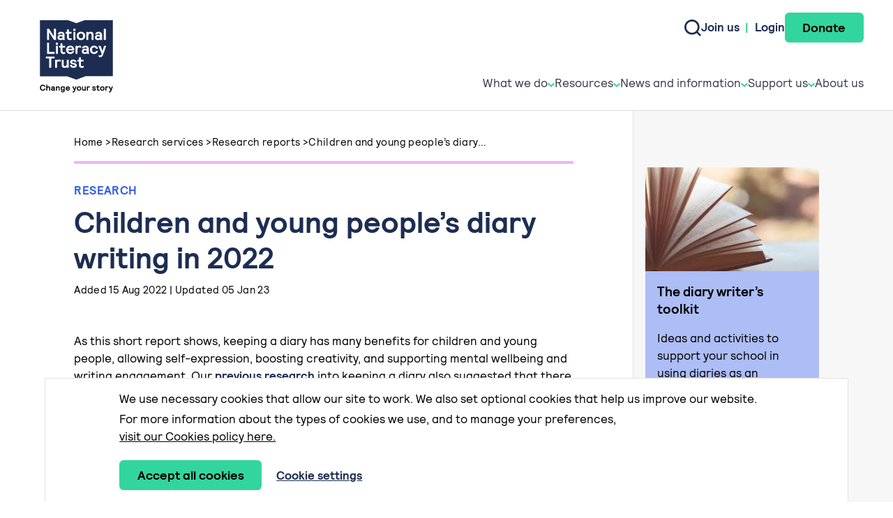

--- FILE ---
content_type: text/html; charset=utf-8
request_url: https://literacytrust.org.uk/research-services/research-reports/children-and-young-peoples-diary-writing-in-2022/
body_size: 78852
content:

<!DOCTYPE html>
<!--[if lt IE 7]>      <html class="no-js lt-ie9 lt-ie8 lt-ie7"> <![endif]-->
<!--[if IE 7]>         <html class="no-js lt-ie9 lt-ie8"> <![endif]-->
<!--[if IE 8]>         <html class="no-js lt-ie9"> <![endif]-->
<!--[if gt IE 8]><!--> <html class="no-js" lang="en"> <!--<![endif]-->
    <head>
        <meta charset="utf-8" />
<title>Children and young people’s diary writing in 2022 | National Literacy Trust</title>
<meta http-equiv="X-UA-Compatible" content="IE=edge" />
<meta name="description" content="Report on the benefits of keeping a diary for children and young people, including allowing self-expression, boosting creativity, and supporting mental wellbeing and writing engagement." />
<meta name="twitter:title" content="Children and young people’s diary writing in 2022 | National Literacy Trust" />
<meta name="twitter:description" content="Report on the benefits of keeping a diary for children and young people, including allowing self-expression, boosting creativity, and supporting mental wellbeing and writing engagement." />
<meta name="twitter:card" content="summary_large_image" />
<meta name="twitter:site" content="@Literacy_Trust" />
<meta name="twitter:creator" content="@Literacy_Trust" />
<meta name="twitter:image" content="https://nlt.hacdn.org/media/images/her-diary-1429780-1280x960.2e16d0ba.fill-1200x630.jpg" />
<meta http-equiv="Content-Security-Policy" content="upgrade-insecure-requests">
<meta property="og:title" content="Children and young people’s diary writing in 2022 | National Literacy Trust" />
<meta property="og:description" content="Report on the benefits of keeping a diary for children and young people, including allowing self-expression, boosting creativity, and supporting mental wellbeing and writing engagement.">
<meta property="og:site_name" content="National Literacy Trust">
<meta property="og:type" content="website">
<meta property="og:url" content="https://literacytrust.org.uk/research-services/research-reports/children-and-young-peoples-diary-writing-in-2022/">
<meta property="og:image" content="https://nlt.hacdn.org/media/images/her-diary-1429780-1280x960.2e16d0ba.fill-1200x630.jpg" />
<meta property="og:image:type" content="image/jpeg" />
<meta property="og:image:width" content="1200" />
<meta property="og:image:height" content="630" />
<meta property="og:image:type" content="image/jpeg">
<meta property="og:image:url" content="https://nlt.hacdn.org/media/images/her-diary-1429780-1280x960.2e16d0ba.fill-1200x630.jpg" />
<link rel="shortcut icon" href="/static/images/favicons/favicon.7e1ffd8d1e4e.ico">
<link rel="apple-touch-icon" sizes="180x180" href="/static/images/favicons/apple-touch-icon.c1bd10d8ff48.png">
<link rel="icon" type="image/png" href="/static/images/favicons/favicon-32x32.bfb4927c3938.png" sizes="32x32">
<link rel="icon" type="image/png" href="/static/images/favicons/favicon-16x16.b8c8143fe618.png" sizes="16x16">
<link rel="manifest" href="/static/images/favicons/site.b9aa277fcfc3.webmanifest">
<link rel="mask-icon" href="/static/images/favicons/safari-pinned-tab.7c2e266c8ae1.svg" color="#FFF">
<meta name="apple-mobile-web-app-title" content="National Literacy Trust">
<meta name="application-name" content="National Literacy Trust">
<meta name="theme-color" content="#ffffff">
<link rel="canonical" href="https://literacytrust.org.uk/research-services/research-reports/children-and-young-peoples-diary-writing-in-2022/" />
<!-- BEGIN Schema.org -->
<script type="application/ld+json">
{"@context": "https://schema.org", "@type": "WebSite", "url": "https://literacytrust.org.uk", "potentialAction": {"@type": "SearchAction", "target": "https://literacytrust.org.uk/search/?query={query}", "query-input": "required name=query"}}
</script>
<script type="application/ld+json">
{"@context": "https://schema.org", "@type": "WebPage", "name": "Children and young people\u2019s diary writing in 2022", "description": "Report on the benefits of keeping a diary for children and young people, including allowing self-expression, boosting creativity, and supporting mental wellbeing and writing engagement.", "publisher": {"@type": "Organization", "name": "National Literacy Trust", "logo": {"@type": "imageObject", "url": "https://nlt.hacdn.org/media/images/NLT_LOGO_READING_DA.5671ea42.fill-400x400.jpegquality-90.jpg"}}, "license": "Copyright - all rights reserved"}
</script>
<script type="application/ld+json">
{"@context": "https://schema.org", "@type": "Article", "name": "Children and young people\u2019s diary writing in 2022", "description": "Report on the benefits of keeping a diary for children and young people, including allowing self-expression, boosting creativity, and supporting mental wellbeing and writing engagement.", "datePublished": "2022-08-15T15:01:26.821686+00:00", "headline": "Children and young people\u2019s diary writing in 2022", "publisher": {"@type": "Organization", "name": "National Literacy Trust", "logo": {"@type": "imageObject", "url": "https://nlt.hacdn.org/media/images/NLT_LOGO_READING_DA.5671ea42.fill-400x400.jpegquality-90.jpg"}}, "dateModified": "2023-01-05T13:32:31.635324+00:00", "image": {"@type": "imageObject", "url": "https://nlt.hacdn.org/media/images/her-diary-1429780-.2e16d0ba.fill-1200x630.jpegquality-90.jpg", "height": "1200", "width": "630"}}
</script>
<script type="application/ld+json">
{"@context": "https://schema.org", "@type": "BreadcrumbList", "itemListElement": [{"@type": "ListItem", "position": 1, "item": {"@id": "https://literacytrust.org.uk/", "name": "Home"}}, {"@type": "ListItem", "position": 2, "item": {"@id": "https://literacytrust.org.uk/research-services/", "name": "Research services"}}, {"@type": "ListItem", "position": 3, "item": {"@id": "https://literacytrust.org.uk/research-services/research-reports/", "name": "Research reports"}}, {"@type": "ListItem", "position": 4, "item": {"@id": "https://literacytrust.org.uk/research-services/research-reports/children-and-young-peoples-diary-writing-in-2022/", "name": "Children and young people\u2019s diary writing in 2022"}}]}
</script>
<!-- END Schema.org -->




<script>
    dataLayer = [{"authState": "not_logged_in", "analytics_consent": "deny", "tracking_consent": "deny"}];
</script>


    

    
        <!-- Google Tag Manager -->
        <script>(function(w,d,s,l,i){w[l]=w[l]||[];w[l].push({'gtm.start':
        new Date().getTime(),event:'gtm.js'});var f=d.getElementsByTagName(s)[0],
        j=d.createElement(s),dl=l!='dataLayer'?'&l='+l:'';j.async=true;j.src=
        'https://www.googletagmanager.com/gtm.js?id='+i+dl;f.parentNode.insertBefore(j,f);
        })(window,document,'script','dataLayer','GTM-5WXLGGS');</script>
        <!-- End Google Tag Manager -->
    

        <meta name="viewport" content="width=device-width,initial-scale=1" /><link rel="stylesheet" type="text/css" href="/static/css/main.min.236eb3e61b1d.css">
        <meta name="csrf-token" content="OzYoKfAFvWLh2EEh0UvFGariSGDW4JRWn1z1pgLxkA7dTt26c5nhgXniG7Xnkh2F">
    </head>
    <body class="article-page resource-page research-page">
      <a class="sr-only" href="#main">Skip to content</a>
      
          <div x-data="cookieBanner">
    <template x-if="! cookiePreferencesSaved">
    <div class="cookies-banner">
        <div class="contained-width">
        <form class="cookies-banner__form">
            <p>We use necessary cookies that allow our site to work. We also set optional cookies that help us improve our website.</p>
            <p>For more information about the types of cookies we use, and to manage your preferences, <a aria-label="learn more about cookies" role="button" tabindex="0" class="cc-link" href="/information/how-we-use-cookies/" rel="noopener noreferrer nofollow" target="_blank">visit our Cookies policy here.</a></p>
            <div class="cookies-banner__options">
            <button class="btn cookies-banner__button" type="button" x-bind="accept">Accept all cookies</button>
            <a href="/manage-cookies/?ret=/research-services/research-reports/children-and-young-peoples-diary-writing-in-2022/" class="cookies-banner__link">Cookie settings</a>
            </div>
        </form>
        </div>
    </div>
    </template>
</div>
          
      
        
        <div class="global-wrapper" id="top">
           
          <nav class="navigation" aria-label="Primary navigation">
    <div class="navigation__content">
        <div class="navigation__masthead">
            <a href="/" aria-label="Home">
                <svg xmlns="http://www.w3.org/2000/svg" width="133" height="133" fill="none" viewBox="0 0 133 133" aria-hidden="true" class="logo-nlt">
  <g clip-path="url(#clip0_57_11078)">
    <path fill="#1D2D52" d="m66.5 20.275-11.7-4.25H14.259V96.38h38.954l13.287 4.828 13.287-4.835h38.954V16.032H78.19l-11.698 4.25.007-.007Z"/>
    <path fill="#fff" d="M24.383 44.048V28.476c0-.16.07-.23.23-.23h2.362c.16 0 .271.048.369.18l6.981 10.968V28.469c0-.16.07-.23.23-.23h2.425c.16 0 .23.07.23.23V44.04c0 .16-.07.23-.23.23h-2.362a.413.413 0 0 1-.37-.181l-6.98-10.967v10.925c0 .16-.07.23-.23.23h-2.425c-.16 0-.23-.07-.23-.23ZM39.382 40.682c0-2.522 2.104-3.846 4.626-3.846 1.01 0 1.993.23 2.815.46v-.32c0-1.143-.731-1.944-2.132-1.944-1.052 0-1.72.37-2.104 1.073-.112.181-.181.209-.32.209h-2.314c-.09 0-.16-.049-.16-.14 0-.048 0-.139.02-.23.433-1.88 2.154-3.386 4.878-3.386 2.933 0 4.877 1.694 4.877 4.418v4.968c0 .982.112 1.532.432 2.104.09.16 0 .23-.16.23h-2.794c-.16 0-.23-.07-.23-.23v-.662c-.662.55-1.581 1.121-3.275 1.121-2.334 0-4.166-1.463-4.166-3.825h.007Zm7.441-1.052c-.961-.271-1.672-.46-2.703-.46-1.143 0-2.084.502-2.084 1.443 0 .94.732 1.421 2.014 1.421 1.4 0 2.773-.94 2.773-2.404ZM53.094 40.661v-5.406h-1.971c-.16 0-.23-.07-.23-.23V33.01c0-.16.07-.23.23-.23h1.971v-3.295c0-.16.07-.23.23-.23h2.293c.16 0 .23.07.23.23v3.295h3.455c.16 0 .23.07.23.23v2.014c0 .16-.07.23-.23.23h-3.456v4.898c0 1.233.432 1.874 1.582 1.874.71 0 1.17-.049 1.972-.32.07-.021.14-.05.209-.05.111 0 .16.091.16.21v1.881c0 .21 0 .32-.181.39-.662.251-1.763.37-2.634.37-2.194 0-3.846-1.303-3.846-3.847h-.014ZM62.096 31.088v-2.612c0-.16.07-.23.23-.23h2.612c.16 0 .23.07.23.23v2.612c0 .16-.07.23-.23.23h-2.612c-.16 0-.23-.07-.23-.23Zm.16 12.96V33.01c0-.16.07-.23.23-.23h2.292c.16 0 .23.07.23.23v11.037c0 .16-.07.23-.23.23h-2.292c-.16 0-.23-.07-.23-.23ZM66.883 38.53c0-3.484 2.633-5.979 6.138-5.979s6.138 2.495 6.138 5.978c0 3.484-2.633 5.978-6.138 5.978s-6.138-2.494-6.138-5.977Zm9.343 0c0-2.105-1.303-3.505-3.205-3.505-1.902 0-3.205 1.4-3.205 3.505 0 2.104 1.303 3.504 3.205 3.504 1.902 0 3.205-1.393 3.205-3.505ZM80.845 44.048V33.01c0-.16.07-.23.23-.23h2.292c.16 0 .23.07.23.23v.822c.94-.78 1.993-1.282 3.456-1.282 2.494 0 4.006 1.491 4.006 3.867v7.623c0 .16-.07.23-.23.23h-2.292c-.16 0-.23-.07-.23-.23V37.4c0-1.721-.71-2.383-1.972-2.383-1.442 0-2.745 1.1-2.745 3.825v5.198c0 .16-.07.23-.23.23h-2.292c-.16 0-.23-.07-.23-.23l.007.007ZM93.03 40.682c0-2.522 2.105-3.846 4.627-3.846 1.01 0 1.992.23 2.815.46v-.32c0-1.143-.732-1.944-2.132-1.944-1.053 0-1.714.37-2.105 1.073-.111.181-.18.209-.32.209h-2.313c-.09 0-.16-.049-.16-.14 0-.048 0-.139.02-.23.432-1.88 2.153-3.386 4.877-3.386 2.934 0 4.878 1.694 4.878 4.418v4.968c0 .982.111 1.532.432 2.104.09.16 0 .23-.161.23h-2.793c-.161 0-.23-.07-.23-.23v-.662c-.662.55-1.582 1.121-3.275 1.121-2.334 0-4.167-1.463-4.167-3.825h.007Zm7.442-1.052c-.962-.271-1.673-.46-2.704-.46-1.142 0-2.083.502-2.083 1.443 0 .94.731 1.421 2.013 1.421 1.394 0 2.774-.94 2.774-2.404ZM105.873 44.048V28.476c0-.16.07-.23.23-.23h2.292c.16 0 .23.07.23.23v15.572c0 .16-.07.23-.23.23h-2.292c-.16 0-.23-.07-.23-.23ZM24.383 63.995V48.423c0-.16.07-.23.23-.23h2.424c.16 0 .23.07.23.23v13.14h7.81c.161 0 .23.07.23.23v2.202c0 .16-.069.23-.23.23H24.614c-.16 0-.23-.07-.23-.23ZM37.049 51.029v-2.613c0-.16.07-.23.23-.23h2.612c.16 0 .23.07.23.23v2.613c0 .16-.07.23-.23.23H37.28c-.16 0-.23-.07-.23-.23Zm.16 12.96V52.951c0-.16.07-.23.23-.23h2.292c.16 0 .23.07.23.23v11.036c0 .16-.07.23-.23.23H37.44c-.16 0-.23-.07-.23-.23ZM43.87 60.602v-5.407h-1.972c-.16 0-.23-.07-.23-.23v-2.013c0-.16.07-.23.23-.23h1.972v-3.296c0-.16.07-.23.23-.23h2.292c.16 0 .23.07.23.23v3.296h3.456c.16 0 .23.07.23.23v2.014c0 .16-.07.23-.23.23h-3.456v4.898c0 1.233.432 1.874 1.581 1.874.711 0 1.17-.05 1.972-.32.07-.022.14-.05.21-.05.11 0 .16.091.16.21v1.88c0 .21 0 .321-.182.39-.662.252-1.763.37-2.633.37-2.202 0-3.846-1.303-3.846-3.846h-.014ZM51.743 58.47c0-3.546 2.655-5.978 5.909-5.978 3.755 0 5.929 2.885 5.929 6.229v.39c0 .16-.07.23-.23.23h-8.723c.23 1.533 1.33 2.634 3.024 2.634 1.33 0 2.222-.432 2.814-1.422.112-.18.16-.209.32-.209h2.335c.111 0 .16.07.16.16 0 .05 0 .091-.048.23-.983 2.523-2.864 3.707-5.61 3.707-3.323 0-5.887-2.425-5.887-5.978l.007.007Zm8.905-1.421c-.412-1.233-1.373-2.084-3.003-2.084-1.303 0-2.474.78-2.934 2.084H60.648ZM65.37 63.995V52.96c0-.16.07-.23.23-.23h2.292c.16 0 .23.07.23.23v.62c.69-.641 1.652-1.073 2.815-1.073.753 0 1.442.14 2.104.37.23.09.272.18.272.41v2.174c0 .112-.049.21-.181.21-.021 0-.049 0-.16-.05-.983-.48-1.652-.64-2.362-.64-1.442 0-2.495.69-2.495 3.093v5.93c0 .16-.07.23-.23.23h-2.292c-.16 0-.23-.07-.23-.23l.007-.008ZM74.163 60.623c0-2.522 2.104-3.846 4.627-3.846 1.01 0 1.992.23 2.814.46v-.32c0-1.143-.731-1.945-2.132-1.945-1.052 0-1.72.37-2.104 1.073-.111.182-.181.21-.32.21h-2.314c-.09 0-.16-.05-.16-.14 0-.049 0-.14.021-.23.432-1.881 2.153-3.386 4.877-3.386 2.934 0 4.878 1.693 4.878 4.417v4.968c0 .983.111 1.533.431 2.104.091.16 0 .23-.16.23h-2.794c-.16 0-.23-.07-.23-.23v-.662c-.661.55-1.581 1.122-3.274 1.122-2.334 0-4.167-1.463-4.167-3.825h.007Zm7.441-1.052c-.961-.272-1.672-.46-2.703-.46-1.143 0-2.083.502-2.083 1.442s.731 1.422 2.013 1.422c1.4 0 2.773-.94 2.773-2.404ZM85.953 58.47c0-3.595 2.585-5.978 5.999-5.978 3.024 0 5.107 1.944 5.407 4.215.02.181-.021.251-.16.251h-2.244c-.16 0-.25-.02-.32-.209-.412-1.17-1.422-1.784-2.725-1.784-1.811 0-3.065 1.262-3.065 3.505 0 2.244 1.26 3.505 3.065 3.505 1.303 0 2.313-.62 2.725-1.784.07-.181.16-.209.32-.209h2.243c.14 0 .182.07.16.25-.32 2.314-2.382 4.216-5.406 4.216-3.414 0-5.999-2.383-5.999-5.978ZM98.613 68.615c-.21-.112-.23-.23-.23-.37v-2.013c0-.16.09-.23.181-.23.37 0 1.01.502 1.833.502 1.17 0 1.783-.732 2.292-2.544l-4.606-10.827c-.048-.111-.07-.16-.07-.23 0-.111.07-.181.182-.181h2.654c.182 0 .23.07.3.23l2.745 7.211 2.223-7.211c.048-.16.09-.23.299-.23h2.522c.112 0 .182.049.182.16 0 .049-.021.112-.07.251l-4.187 12.207c-1.011 2.933-2.516 3.644-4.028 3.644-.961 0-1.713-.14-2.222-.37ZM27.545 83.936v-13.14h-4.487c-.16 0-.23-.07-.23-.23v-2.202c0-.16.07-.23.23-.23h11.858c.16 0 .23.07.23.23v2.201c0 .16-.07.23-.23.23H30.43v13.14c0 .161-.07.23-.23.23h-2.425c-.16 0-.23-.069-.23-.23ZM35.948 83.936V72.899c0-.16.07-.23.23-.23h2.293c.16 0 .23.07.23.23v.62c.69-.64 1.65-1.072 2.814-1.072.753 0 1.443.139 2.104.369.23.09.272.181.272.411v2.174c0 .111-.049.209-.181.209-.02 0-.049 0-.16-.049-.983-.48-1.651-.641-2.362-.641-1.442 0-2.495.69-2.495 3.093v5.93c0 .16-.07.23-.23.23h-2.292c-.16 0-.23-.07-.23-.23l.007-.007ZM45.38 80.522v-7.623c0-.16.07-.23.23-.23h2.293c.16 0 .23.07.23.23v6.64c0 1.714.71 2.383 1.972 2.383 1.442 0 2.745-1.1 2.745-3.825V72.9c0-.16.07-.23.23-.23h2.292c.16 0 .23.07.23.23v11.036c0 .16-.07.23-.23.23H53.08c-.16 0-.23-.07-.23-.23v-.822c-.94.78-1.993 1.282-3.456 1.282-2.494 0-4.006-1.491-4.006-3.867l-.007-.007ZM57.24 80.34c0-.139.07-.23.23-.23h2.313c.16 0 .21.07.23.23.21 1.102 1.17 1.582 2.362 1.582 1.122 0 2.035-.39 2.035-1.121 0-.642-.732-1.101-2.885-1.464-2.773-.48-4.006-1.581-4.006-3.323 0-2.585 2.383-3.574 4.557-3.574 2.794 0 4.626 1.512 4.807 3.525 0 .14-.07.23-.23.23H64.34c-.16 0-.25-.07-.32-.23-.321-.71-.962-1.142-2.035-1.142-.913 0-1.72.34-1.72 1.121 0 .572.48 1.031 2.793 1.422 2.515.432 4.097 1.26 4.097 3.386 0 2.125-1.993 3.644-4.877 3.644-2.885 0-4.857-1.582-5.038-4.055ZM70.2 80.543v-5.407h-1.972c-.16 0-.23-.07-.23-.23v-2.013c0-.16.07-.23.23-.23H70.2v-3.296c0-.16.07-.23.23-.23h2.292c.16 0 .23.07.23.23v3.296h3.456c.16 0 .23.07.23.23v2.013c0 .16-.07.23-.23.23h-3.456v4.898c0 1.233.432 1.874 1.581 1.874.711 0 1.17-.048 1.972-.32.07-.021.14-.049.21-.049.11 0 .16.09.16.21v1.88c0 .21 0 .32-.182.39-.662.251-1.762.37-2.633.37-2.202 0-3.846-1.303-3.846-3.846H70.2Z"/>
    <path fill="#000" d="M14.258 112.788c0-3.017 2.034-4.306 3.957-4.306s3.568 1.149 3.797 3.003c.014.097-.034.118-.132.118h-1.226c-.077 0-.119-.035-.146-.118-.342-1.171-1.199-1.617-2.293-1.617-1.163 0-2.376.948-2.376 2.92 0 1.971 1.213 2.919 2.376 2.919 1.094 0 1.951-.446 2.293-1.616.02-.084.07-.119.146-.119h1.226c.098 0 .146.035.133.153-.265 1.833-1.812 2.969-3.798 2.969-1.985 0-3.957-1.296-3.957-4.306ZM23.371 116.857v-8.138c0-.084.035-.119.119-.119h1.212c.083 0 .118.035.118.119v2.822c.474-.432 1.108-.697 1.895-.697 1.31 0 2.181.634 2.181 2.188v3.818c0 .083-.035.118-.118.118h-1.213c-.083 0-.118-.035-.118-.118v-3.498c0-.829-.362-1.219-1.08-1.219-.815 0-1.54.683-1.54 2.02v2.69c0 .083-.035.118-.118.118h-1.212c-.084 0-.119-.035-.119-.118l-.007.014ZM30.172 115.094c0-1.317 1.115-2.014 2.452-2.014.537 0 1.052.119 1.491.237v-.167c0-.599-.39-1.017-1.128-1.017-.558 0-.913.188-1.115.564-.063.098-.098.105-.167.105h-1.227c-.048 0-.083-.021-.083-.07 0-.021 0-.07.014-.118.23-.983 1.142-1.77 2.585-1.77 1.553 0 2.585.885 2.585 2.313v2.599c0 .515.062.801.23 1.101.048.083 0 .118-.084.118H34.24c-.084 0-.119-.035-.119-.118v-.349c-.355.286-.836.586-1.734.586-1.24 0-2.21-.767-2.21-2h-.006Zm3.943-.551c-.508-.146-.885-.236-1.435-.236-.606 0-1.1.264-1.1.752s.39.739 1.065.739c.739 0 1.47-.488 1.47-1.255ZM37.201 116.857v-5.769c0-.084.035-.119.119-.119h1.212c.084 0 .118.035.118.119v.432c.495-.404 1.06-.669 1.833-.669 1.324 0 2.125.78 2.125 2.02v3.986c0 .083-.035.118-.119.118h-1.212c-.084 0-.118-.035-.118-.118v-3.47c0-.899-.377-1.247-1.045-1.247-.767 0-1.457.571-1.457 1.999v2.718c0 .083-.034.118-.118.118h-1.212c-.084 0-.119-.035-.119-.118h-.007ZM44.224 117.414c-.014-.084.035-.132.118-.132h1.213c.083 0 .111.035.118.118.119.571.669.767 1.261.767.997 0 1.443-.621 1.443-1.582v-.216c-.495.404-.948.571-1.652.571-1.686 0-2.828-1.247-2.828-3.051 0-1.805 1.142-3.052 2.78-3.052.766 0 1.288.237 1.7.599v-.362c0-.084.034-.119.118-.119h1.212c.084 0 .119.035.119.119v5.288c0 2.083-1.066 3.087-2.975 3.087-1.387 0-2.509-.753-2.648-2.049l.02.014Zm4.257-3.518c0-1.004-.557-1.756-1.505-1.756-.947 0-1.519.752-1.519 1.756 0 1.003.585 1.762 1.52 1.762.933 0 1.504-.752 1.504-1.762ZM51.143 113.972c0-1.853 1.407-3.121 3.128-3.121 1.993 0 3.142 1.505 3.142 3.254v.202c0 .083-.035.118-.118.118h-4.62c.119.801.704 1.38 1.603 1.38.704 0 1.177-.23 1.49-.739.064-.098.084-.104.168-.104h1.24c.063 0 .084.034.084.083 0 .021 0 .049-.028.119-.523 1.316-1.519 1.936-2.975 1.936-1.756 0-3.114-1.268-3.114-3.121v-.007Zm4.716-.738c-.215-.648-.731-1.087-1.588-1.087-.69 0-1.31.404-1.554 1.087h3.142ZM61.03 119.274c-.111-.062-.118-.118-.118-.188v-1.052c0-.083.049-.118.097-.118.196 0 .537.264.969.264.62 0 .947-.383 1.212-1.33l-2.438-5.658c-.021-.063-.035-.083-.035-.118 0-.063.035-.098.097-.098h1.408c.097 0 .118.035.16.119l1.456 3.769 1.178-3.769c.02-.084.048-.119.16-.119h1.33c.063 0 .098.021.098.084 0 .021-.014.063-.035.132l-2.222 6.382c-.537 1.533-1.338 1.902-2.14 1.902-.508 0-.912-.069-1.177-.188v-.014ZM67.035 113.972c0-1.818 1.394-3.121 3.254-3.121s3.254 1.303 3.254 3.121c0 1.819-1.394 3.122-3.254 3.122s-3.254-1.303-3.254-3.122Zm4.954 0c0-1.101-.69-1.832-1.7-1.832s-1.7.731-1.7 1.832.69 1.833 1.7 1.833 1.7-.732 1.7-1.833ZM74.657 115.073v-3.985c0-.084.035-.119.119-.119h1.212c.084 0 .119.035.119.119v3.469c0 .899.376 1.248 1.045 1.248.766 0 1.456-.572 1.456-2v-2.717c0-.084.035-.119.118-.119h1.213c.083 0 .118.035.118.119v5.769c0 .083-.035.118-.118.118h-1.213c-.083 0-.118-.035-.118-.118v-.432c-.495.404-1.052.669-1.833.669-1.323 0-2.125-.781-2.125-2.021h.007ZM81.62 116.857v-5.769c0-.084.034-.119.118-.119h1.212c.084 0 .118.035.118.119v.32a2.168 2.168 0 0 1 1.491-.564c.404 0 .767.069 1.115.188.119.049.146.097.146.216v1.136c0 .062-.02.104-.097.104-.014 0-.028 0-.084-.021-.522-.251-.87-.334-1.247-.334-.766 0-1.324.362-1.324 1.616v3.101c0 .083-.034.118-.118.118h-1.212c-.084 0-.119-.035-.119-.118v.007ZM89.213 114.975c0-.069.035-.118.118-.118h1.227c.083 0 .111.035.118.118.111.572.62.83 1.247.83.592 0 1.08-.202 1.08-.586 0-.334-.39-.571-1.526-.766-1.47-.251-2.125-.829-2.125-1.735 0-1.352 1.261-1.867 2.418-1.867 1.477 0 2.452.787 2.55 1.846 0 .07-.035.119-.118.119h-1.227c-.083 0-.132-.035-.167-.119-.167-.369-.509-.599-1.08-.599-.488 0-.913.181-.913.585 0 .3.258.537 1.478.746 1.337.23 2.173.655 2.173 1.769 0 1.115-1.052 1.902-2.585 1.902-1.532 0-2.57-.829-2.668-2.118v-.007ZM96.18 115.087v-2.822h-1.046c-.084 0-.118-.035-.118-.118v-1.052c0-.084.034-.119.118-.119h1.045v-1.721c0-.083.035-.118.119-.118h1.212c.084 0 .118.035.118.118v1.721h1.833c.083 0 .118.035.118.119v1.052c0 .083-.035.118-.118.118h-1.833v2.564c0 .648.23.983.837.983.376 0 .62-.021 1.045-.168a.287.287 0 0 1 .111-.021c.063 0 .084.049.084.112v.982c0 .112 0 .168-.098.202-.355.133-.933.188-1.393.188-1.164 0-2.042-.682-2.042-2.013l.007-.007ZM100.41 113.972c0-1.818 1.394-3.121 3.254-3.121s3.254 1.303 3.254 3.121c0 1.819-1.394 3.122-3.254 3.122s-3.254-1.303-3.254-3.122Zm4.954 0c0-1.101-.69-1.832-1.7-1.832s-1.7.731-1.7 1.832.69 1.833 1.7 1.833 1.7-.732 1.7-1.833ZM107.934 116.857v-5.769c0-.084.034-.119.118-.119h1.212c.084 0 .119.035.119.119v.32a2.167 2.167 0 0 1 1.491-.564c.404 0 .766.069 1.115.188.118.049.146.097.146.216v1.136c0 .062-.021.104-.098.104-.014 0-.028 0-.083-.021-.523-.251-.871-.334-1.247-.334-.767 0-1.324.362-1.324 1.616v3.101c0 .083-.035.118-.119.118h-1.212c-.084 0-.118-.035-.118-.118v.007ZM113.181 119.274c-.112-.062-.119-.118-.119-.188v-1.052c0-.083.049-.118.098-.118.195 0 .536.264.968.264.62 0 .948-.383 1.213-1.33l-2.439-5.658c-.021-.063-.035-.083-.035-.118 0-.063.035-.098.098-.098h1.407c.098 0 .119.035.16.119l1.457 3.769 1.177-3.769c.021-.084.049-.119.16-.119h1.331c.063 0 .098.021.098.084 0 .021-.014.063-.035.132l-2.223 6.382c-.536 1.533-1.338 1.902-2.139 1.902-.508 0-.913-.069-1.177-.188v-.014Z"/>
  </g>
  <defs>
    <clipPath id="clip0_57_11078">
      <path fill="#fff" d="M0 0h133v133H0z"/>
    </clipPath>
  </defs>
</svg>
            </a>
            <div class="navigation__mobile-icons mobile-only">
                <a href="/search/" aria-label="Search" class="navigation__search">
                    <svg aria-hidden="true" class="icon-search" xmlns="http://www.w3.org/2000/svg" xmlns:xlink="http://www.w3.org/1999/xlink" width="24.3471px" height="24.3458px" version="1.1" viewBox="0 0 24.3471 24.3458">
  <defs>
    <path id="path-1" d="m24.347 22.403-4.665-4.665A10.902 10.902 0 0 0 22 11c0-2.938-1.145-5.7-3.223-7.777A10.918 10.918 0 0 0 11 0C8.062 0 5.3 1.144 3.223 3.223A10.924 10.924 0 0 0 0 11c0 2.938 1.145 5.7 3.223 7.777A10.918 10.918 0 0 0 11 22c2.474 0 4.818-.82 6.738-2.318l4.665 4.664 1.944-1.943ZM11 19.25a8.194 8.194 0 0 1-5.833-2.416A8.192 8.192 0 0 1 2.75 11c0-2.203.858-4.275 2.417-5.833A8.19 8.19 0 0 1 11 2.75a8.19 8.19 0 0 1 5.833 2.417A8.191 8.191 0 0 1 19.249 11a8.192 8.192 0 0 1-2.417 5.834 8.194 8.194 0 0 1-5.833 2.416Z"/>
  </defs>
  <g id="Page-1" fill="none" fill-rule="evenodd" stroke="none" stroke-width="1">
    <mask id="mask-2" fill="#fff">
      <use xlink:href="#path-1"/>
    </mask>
    <use xlink:href="#path-1" id="Shape" fill="#1D2D52"/>
  </g>
</svg>
                </a>
                <button class="navigation__toggle" aria-expanded="false" aria-controls="navigation__links" type="button" aria-label="Toggle navigation visibility">
                    <svg xmlns="http://www.w3.org/2000/svg" width="28" height="23" fill="none" viewBox="0 0 28 23" aria-hidden="true" class="icon-hamburger">
  <path stroke="#1D2D52" stroke-width="2" d="M0 1h28M0 11.5h28M0 22h28"/>
</svg>
                    <svg xmlns="http://www.w3.org/2000/svg" width="28" height="28" fill="none" viewBox="0 0 28 28" aria-hidden="true" class="icon-cross">
  <path stroke="#1D2D52" stroke-width="2" d="m.736 1 26 26M27 1 1 27"/>
</svg>
                </button>
            </div>
        </div>

        <div class="navigation__links" id="navigation__links">
            <div class="navigation__links-content">
                <ul class="navigation__upper-links">
                    <li class="desktop-only">
                        <a href="/search/" aria-label="Search" class="navigation__search">
                            <svg aria-hidden="true" class="icon-search" xmlns="http://www.w3.org/2000/svg" xmlns:xlink="http://www.w3.org/1999/xlink" width="24.3471px" height="24.3458px" version="1.1" viewBox="0 0 24.3471 24.3458">
  <defs>
    <path id="path-1" d="m24.347 22.403-4.665-4.665A10.902 10.902 0 0 0 22 11c0-2.938-1.145-5.7-3.223-7.777A10.918 10.918 0 0 0 11 0C8.062 0 5.3 1.144 3.223 3.223A10.924 10.924 0 0 0 0 11c0 2.938 1.145 5.7 3.223 7.777A10.918 10.918 0 0 0 11 22c2.474 0 4.818-.82 6.738-2.318l4.665 4.664 1.944-1.943ZM11 19.25a8.194 8.194 0 0 1-5.833-2.416A8.192 8.192 0 0 1 2.75 11c0-2.203.858-4.275 2.417-5.833A8.19 8.19 0 0 1 11 2.75a8.19 8.19 0 0 1 5.833 2.417A8.191 8.191 0 0 1 19.249 11a8.192 8.192 0 0 1-2.417 5.834 8.194 8.194 0 0 1-5.833 2.416Z"/>
  </defs>
  <g id="Page-1" fill="none" fill-rule="evenodd" stroke="none" stroke-width="1">
    <mask id="mask-2" fill="#fff">
      <use xlink:href="#path-1"/>
    </mask>
    <use xlink:href="#path-1" id="Shape" fill="#1D2D52"/>
  </g>
</svg>
                        </a>
                    </li>
                    <li class="navigation__account">
                        
                            <a href="/join-us/" class="reverse-underline">Join us</a>
                            <span aria-hidden="true">|</span>
                            <a href="/account/login/" class="reverse-underline">Login</a>
                        
                    </li>
                    <li>
                        <a href="/donate" class="btn">Donate</a>
                    </li>
                </ul>
                <ul class="navigation__lower-links navigation__level-one">
                    <li class="navigation__level-one-item">
                        <h2 class="sr-only">What we do</h2>
                        <button class="navigation__level-one-toggle" aria-expanded="false" aria-controls="navigation__what_we_do" type="button">
                            What we do
                            <svg aria-hidden="true" class="icon-arrow" xmlns="http://www.w3.org/2000/svg" xmlns:xlink="http://www.w3.org/1999/xlink" width="10px" height="6px" version="1.1" viewBox="0 0 10 6">
  <defs>
    <path id="path-o02f9s-oc5-1" d="M1.502 0 0 1.386 5 6l5-4.614L8.498 0 5 3.228z"/>
  </defs>
  <g id="Page-1" fill="none" fill-rule="evenodd" stroke="none" stroke-width="1">
    <mask id="mask-o02f9s-oc5-2" fill="#fff">
      <use xlink:href="#path-o02f9s-oc5-1"/>
    </mask>
    <use xlink:href="#path-o02f9s-oc5-1" id="Path" fill="#33D59F"/>
  </g>
</svg>
                        </button>

                        <svg aria-hidden="true" class="icon-triangle" xmlns="http://www.w3.org/2000/svg" width="25px" height="14px" version="1.1" viewBox="0 0 25 14">
                            <g id="Page-1" fill="none" fill-rule="evenodd" stroke="none" stroke-width="1">
                                <g id="Group">
                                <path id="Triangle" fill="#FFF" stroke="#DADADB" d="M12.5.75 23.883 13.5H1.117L12.5.75Z"/>
                                <path id="Line" stroke="#FFF" stroke-linecap="square" d="M.5 13.5h24"/>
                                </g>
                            </g>
                        </svg>

                        <ul class="navigation__level-two navigation__level-two--multi" id="navigation__what_we_do">
                            <li class="navigation__level-two-item">
                                <h3 class="navigation__level-two-header">For teachers, schools and early years</h3>
                                <ul class="navigation__level-two-list">
                                    <li><a href="/early-years/">Early years</a></li>
                                    <li><a href="/primary/">Primary</a></li>
                                    <li><a href="/secondary/">Secondary</a></li>
                                    <li><a href="/training-and-workshops/">Training and workshops</a></li>
                                </ul>
                            </li>
                            <li class="navigation__level-two-item">
                                <h3 class="navigation__level-two-header">For communities and local areas</h3>
                                <ul class="navigation__level-two-list">
                                    <li><a href="/communities/">Our approach</a></li>
                                    <li><a href="/communities/#national-literacy-trust-hubs">Hubs and regional campaigns</a></li>
                                    <li><a href="/parents-and-families/adult-literacy/">Adult literacy</a></li>
                                    <li><a href="/programmes/criminal-justice/">Criminal justice</a></li>
                                </ul>
                            </li>
                            <li class="navigation__level-two-item">
                                <h3 class="navigation__level-two-header">For parents and families</h3>
                                <ul class="navigation__level-two-list">
                                    <li>
                                        <a href="https://wordsforlife.org.uk">
                                            <img src="/static/images/logos/WFL.854a2e291965.png" alt="" class="logo-wfl">
                                            Parent portal: Words for Life
                                        </a>
                                    </li>
                                    
                                    
                                </ul>
                            </li>
                            <li class="navigation__level-two-item">
                                <h3 class="navigation__level-two-header">Policy and campaigning</h3>
                                <ul class="navigation__level-two-list">
                                    <li><a href="/policy-and-campaigns/">Policy work</a></li>
                                    <li><a href="/policy-and-campaigns/#campaigning">Campaigns</a></li>
                                </ul>
                            </li>
                            <li class="navigation__level-two-item">
                                <h3 class="navigation__level-two-header">Research</h3>
                                <ul class="navigation__level-two-list">
                                    <li><a href="/research-services/">Research services</a></li>
                                    <li><a href="/research-services/research-reports/">Research reports</a></li>
                                </ul>
                            </li>
                        </ul>
                    </li>

                    <li class="navigation__level-one-item">
                        <h2 class="sr-only">Resources</h2>

                        <button class="navigation__level-one-toggle" aria-expanded="false" aria-controls="navigation__resources" type="button">
                            Resources
                            <svg aria-hidden="true" class="icon-arrow" xmlns="http://www.w3.org/2000/svg" xmlns:xlink="http://www.w3.org/1999/xlink" width="10px" height="6px" version="1.1" viewBox="0 0 10 6">
  <defs>
    <path id="path-o02f9s-oc5-1" d="M1.502 0 0 1.386 5 6l5-4.614L8.498 0 5 3.228z"/>
  </defs>
  <g id="Page-1" fill="none" fill-rule="evenodd" stroke="none" stroke-width="1">
    <mask id="mask-o02f9s-oc5-2" fill="#fff">
      <use xlink:href="#path-o02f9s-oc5-1"/>
    </mask>
    <use xlink:href="#path-o02f9s-oc5-1" id="Path" fill="#33D59F"/>
  </g>
</svg>
                        </button>

                        <svg aria-hidden="true" class="icon-triangle" xmlns="http://www.w3.org/2000/svg" width="25px" height="14px" version="1.1" viewBox="0 0 25 14">
                            <g id="Page-1" fill="none" fill-rule="evenodd" stroke="none" stroke-width="1">
                                <g id="Group">
                                <path id="Triangle" fill="#FFF" stroke="#DADADB" d="M12.5.75 23.883 13.5H1.117L12.5.75Z"/>
                                <path id="Line" stroke="#FFF" stroke-linecap="square" d="M.5 13.5h24"/>
                                </g>
                            </g>
                        </svg>

                        <ul class="navigation__level-two navigation__level-two--multi navigation__level-two--resources" id="navigation__resources">
                            <li class="navigation__level-two-item navigation__level-two-item--resources-search">
                                <h3 class="navigation__level-two-header">Search for literacy resources</h3>
                                <p>Search by keyword for literacy resources to support your teaching.</p>
                                <form class="navigation__search-form search-form" method="get" action="/resources/">
                                    <label class="sr-only" for="navigation__search">Search</label>
                                    <input type="text" name="keyword" placeholder="Enter a keyword" id="navigation__search">
                                    <button class="btn" type="submit">Search</button>
                                </form>
                            </li>

                            <li class="navigation__level-two-item">
                                <h3 class="navigation__level-two-header">Resources for teachers, schools and early years</h3>
                                <ul class="navigation__level-two-list">
                                    <li><a href="/resources/?phase=early-years">Early years</a></li>
                                    <li><a href="/resources/?phase=primary">Primary</a></li>
                                    <li><a href="/resources/?phase=secondary">Secondary</a></li>
                                    <li><a href="/resources/literacy-teaching-calendar/">2025 - 2026 teaching events calendar</a></li>
                                </ul>
                            </li>

                            <li class="navigation__level-two-item">
                                <h3 class="navigation__level-two-header">Activities for parents and families</h3>
                                <ul class="navigation__level-two-list">
                                    <li><a href="https://wordsforlife.org.uk/activities/">Activities for all ages</a></li>
                                    <li><a href="https://wordsforlife.org.uk/zone-in/">Zone-in (for students aged 13+)</a></li>
                                    <li><a href="https://wordsforlife.org.uk/parent-support/">Parent support</a></li>
                                    <li><a href="https://wordsforlife.org.uk/virtual-school-library/">Virtual School Library</a></li>
                                </ul>
                            </li>
                        </ul>
                    </li>

                    <li class="navigation__level-one-item">
                        <h2 class="sr-only">News and information</h2>

                        <button class="navigation__level-one-toggle" aria-expanded="false" aria-controls="navigation__news" type="button">
                            News and information
                            <svg aria-hidden="true" class="icon-arrow" xmlns="http://www.w3.org/2000/svg" xmlns:xlink="http://www.w3.org/1999/xlink" width="10px" height="6px" version="1.1" viewBox="0 0 10 6">
  <defs>
    <path id="path-o02f9s-oc5-1" d="M1.502 0 0 1.386 5 6l5-4.614L8.498 0 5 3.228z"/>
  </defs>
  <g id="Page-1" fill="none" fill-rule="evenodd" stroke="none" stroke-width="1">
    <mask id="mask-o02f9s-oc5-2" fill="#fff">
      <use xlink:href="#path-o02f9s-oc5-1"/>
    </mask>
    <use xlink:href="#path-o02f9s-oc5-1" id="Path" fill="#33D59F"/>
  </g>
</svg>
                        </button>

                        <svg aria-hidden="true" class="icon-triangle" xmlns="http://www.w3.org/2000/svg" width="25px" height="14px" version="1.1" viewBox="0 0 25 14">
                            <g id="Page-1" fill="none" fill-rule="evenodd" stroke="none" stroke-width="1">
                                <g id="Group">
                                <path id="Triangle" fill="#FFF" stroke="#DADADB" d="M12.5.75 23.883 13.5H1.117L12.5.75Z"/>
                                <path id="Line" stroke="#FFF" stroke-linecap="square" d="M.5 13.5h24"/>
                                </g>
                            </g>
                        </svg>

                        <ul class="navigation__level-two navigation__level-two--multi" id="navigation__news">
                            <li class="navigation__level-two-item">
                                <h3 class="navigation__level-two-header">Latest news</h3>
                                
                                
                                    <a class="navigation__latest-link" href="/news/national-year-of-reading-launched/" aria-label="13 Jan 2026, National Year of Reading kicks off with star-studded event at home of Arsenal FC">
                                        <p>13 Jan 2026</p>
                                        <h4>National Year of Reading kicks off with star-studded event at home of Arsenal FC</h4>
                                    </a>
                                
                                <a href="/news/" class="link--cta">View all</a>
                            </li>

                            <li class="navigation__level-two-item">
                                <h3 class="navigation__level-two-header">Latest from the blog</h3>
                                
                                
                                

                                
                                    <a class="navigation__latest-link" href="/blog/what-has-football-ever-done-for-reading/" aria-label="13 Jan 2026, What has football ever done for reading? (Quite a lot actually)">
                                        <p>13 Jan 2026</p>
                                        <h4>What has football ever done for reading? (Quite a lot actually)</h4>
                                    </a>
                                
                                <a href="/blog/" class="link--cta">View all</a>
                            </li>

                            <li class="navigation__level-two-item">
                                <h3 class="navigation__level-two-header">Upcoming events</h3>
                                
                                
                                    <a class="navigation__latest-link" href="/events/leading-literacy-briefing-oracy/" target="_blank" aria-label="19 Jan 2026, Leading literacy briefing: oracy">
                                        <p>19 Jan 2026</p>
                                        <h4>Leading literacy briefing: oracy</h4>
                                    </a>
                                
                                <a href="/events/" class="link--cta">View all</a>
                            </li>

                            <li class="navigation__level-two-item">
                                <h3 class="navigation__level-two-header">Literacy in the UK</h3>
                                <p>Literacy information and statistics for the UK.</p>
                                <a href="/information/what-is-literacy/" class="link--cta">Learn more<span class="sr-only">about literacy in the UK</span></a>
                            </li>

                            <li class="navigation__level-two-item">
                                <h3 class="navigation__level-two-header">Media</h3>
                                <p>Contact us for media interviews, case studies and information.</p>
                                <a href="/media/" class="link--cta">Learn more<span class="sr-only"> about media interviews, case studies and information.</span></a>
                            </li>
                        </ul>
                    </li>

                    <li class="navigation__level-one-item navigation__level-one-item--single">
                        <h2 class="sr-only">Support us</h2>

                        <button class="navigation__level-one-toggle" aria-expanded="false" aria-controls="navigation__support" type="button">
                            Support us
                            <svg aria-hidden="true" class="icon-arrow" xmlns="http://www.w3.org/2000/svg" xmlns:xlink="http://www.w3.org/1999/xlink" width="10px" height="6px" version="1.1" viewBox="0 0 10 6">
  <defs>
    <path id="path-o02f9s-oc5-1" d="M1.502 0 0 1.386 5 6l5-4.614L8.498 0 5 3.228z"/>
  </defs>
  <g id="Page-1" fill="none" fill-rule="evenodd" stroke="none" stroke-width="1">
    <mask id="mask-o02f9s-oc5-2" fill="#fff">
      <use xlink:href="#path-o02f9s-oc5-1"/>
    </mask>
    <use xlink:href="#path-o02f9s-oc5-1" id="Path" fill="#33D59F"/>
  </g>
</svg>
                        </button>

                        <svg aria-hidden="true" class="icon-triangle" xmlns="http://www.w3.org/2000/svg" width="25px" height="14px" version="1.1" viewBox="0 0 25 14">
                            <g id="Page-1" fill="none" fill-rule="evenodd" stroke="none" stroke-width="1">
                                <g id="Group">
                                <path id="Triangle" fill="#FFF" stroke="#DADADB" d="M12.5.75 23.883 13.5H1.117L12.5.75Z"/>
                                <path id="Line" stroke="#FFF" stroke-linecap="square" d="M.5 13.5h24"/>
                                </g>
                            </g>
                        </svg>

                        <ul class="navigation__level-two navigation__level-two--single" id="navigation__support">
                        <li class="navigation__level-two-item">
                                <h3 class="navigation__level-two-header">How you can help</h3>
                                <ul class="navigation__level-two-list">
                                    <li><a href="/support-us/">Support our work</a></li>
                                    <li><a href="/support-us/fundraising/">Fundraising</a></li>
                                    <li><a href="/support-us/corporate-support/">Corporate support</a></li>
                                </ul>
                            </li>
                        </ul>
                    </li>

                    <li class="navigation__level-one-item navigation__level-one-item--link">
                        <a href="/about-us" class="reverse-underline">About us</a>
                    </li>
                </ul>
            </div>
        </div>
    </div>
</nav>
        
        
            
        
        
        
          <div class="content-wrapper content-wrapper--with-sidebar">
            
            <main id="main" class="content">
              
                
                  
                    
                      <nav class="breadcrumbs" aria-label="breadcrumbs">
                        <ul class="breadcrumbs__items">
                            
                                <li class="breadcrumbs__item caption">
                                    
                                      <a href="https://literacytrust.org.uk/" class="breadcrumbs__link reverse-underline">Home</a>
                                    
                                    <span aria-hidden="true"> > </span>
                                </li>
                            
                                <li class="breadcrumbs__item caption">
                                    
                                      <a href="https://literacytrust.org.uk/research-services/" class="breadcrumbs__link reverse-underline">Research services</a>
                                    
                                    <span aria-hidden="true"> > </span>
                                </li>
                            
                                <li class="breadcrumbs__item caption">
                                    
                                      <a href="https://literacytrust.org.uk/research-services/research-reports/" class="breadcrumbs__link reverse-underline">Research reports</a>
                                    
                                    <span aria-hidden="true"> > </span>
                                </li>
                            
                                <li class="breadcrumbs__item caption">
                                    
                                      <p>Children and young people’s diary...</p>
                                    
                                    
                                </li>
                            
                        </ul>
                    </nav>
                    
                
              
              
              
              
  <div class="article-page__content">
    <header class="article-page__header">
      <span class="eyebrow">Research</span>
      <h1 class="h2 article-page__title">Children and young people’s diary writing in 2022</h1>
      <p class="caption">Added 15 Aug 2022 | Updated 05 Jan 23</p>
    </header>
    <article class="article-page__body">
      <div class="article-page__body-content">
        <div class="article-page__resource-content">
          
          <div>
            <div class="rich-text"><p></p><p>As this short report shows, keeping a diary has many benefits for children and young people, allowing self-expression, boosting creativity, and supporting mental wellbeing and writing engagement. Our <a href="https://literacytrust.org.uk/research-services/research-reports/childrens-and-young-peoples-diary-writing-2015/">previous research</a> into keeping a diary also suggested that there was a link between keeping a diary and writing skills.</p><h2>Key findings:</h2><ul><li><b>3 in 10</b> (29.7%) children and young people aged 5 to 18 kept a diary in 2022</li><li>The percentage of children and young people who keep a diary has remained relatively unchanged during the pandemic.</li><li><b>Twice as many</b> children and young people who kept a diary told us that they <b>enjoyed writing</b> compared with their peers who didn’t keep a diary (51.1% vs. 25.9%).</li><li><b>More</b> children and young people who kept a diary also <b>wrote something daily</b> in their free time compared with their peers who didn’t keep a diary (23.8% vs. 14.3%), and more saw themselves as good writers (77.2% vs. 65.1%).</li><li><b>7 in 10</b> (69.2%) children and young people who write in a diary write because it <b>helps them feel creative</b>, with 2 in 3 (64.2%) also saying that they write to <b>express their thoughts and feelings and their ideas and imagination</b>.</li></ul></div>
          </div>
        </div>
        
        
          <div class="resources-list">
            
            

            



    <h2 class="resources-list__title h3">Download file</h2>

    

        <ul class="resources-list__items">
        
            <li class="resources-list__item">
                <a href="/documents/5056/Diary_writing_in_2022.pdf" aria-label="Children and young people’s diary writing in 2022 pdf. " class="resources-list__link">
                    <span class="resources-list__link-title">Children and young people’s diary writing in 2022</span>
                    <div class="resources-list__meta">
                        <span class="resources-list__file-type caption">pdf</span>
                        <svg xmlns="http://www.w3.org/2000/svg" width="22" height="22" fill="none" viewBox="0 0 22 22" aria-hidden="true" class="icon-download">
  <path fill="#fff" d="M0 0h22v22H0z"/>
  <circle cx="11" cy="11" r="11" fill="#33D59F"/>
  <path fill="#1D2D52" d="M11.5 5a.5.5 0 0 0-1 0h1Zm-.854 11.354a.5.5 0 0 0 .708 0l3.182-3.182a.5.5 0 1 0-.708-.708L11 15.293l-2.828-2.829a.5.5 0 1 0-.708.708l3.182 3.182ZM10.5 5v11h1V5h-1Z"/>
</svg>
                    </div>
                </a>
            </li>
        
        </ul>
    



          </div>
        

        
      </div>
      
          <div class="article-page__footer">
    <a href="#top" class="article-page__top-link reverse-underline">
      <svg aria-hidden="true" class="icon-arrow" xmlns="http://www.w3.org/2000/svg" xmlns:xlink="http://www.w3.org/1999/xlink" width="10px" height="6px" version="1.1" viewBox="0 0 10 6">
  <defs>
    <path id="path-o02f9s-oc5-1" d="M1.502 0 0 1.386 5 6l5-4.614L8.498 0 5 3.228z"/>
  </defs>
  <g id="Page-1" fill="none" fill-rule="evenodd" stroke="none" stroke-width="1">
    <mask id="mask-o02f9s-oc5-2" fill="#fff">
      <use xlink:href="#path-o02f9s-oc5-1"/>
    </mask>
    <use xlink:href="#path-o02f9s-oc5-1" id="Path" fill="#33D59F"/>
  </g>
</svg>
      Back to top
    </a>
    


<div class="sharing-links">
    <h2>Share this article</h2>
    <ul>
        <li>
            <a href="https://www.facebook.com/sharer/sharer.php?u=https%3A//literacytrust.org.uk/research-services/research-reports/children-and-young-peoples-diary-writing-in-2022/" class="sharing-links__link" target="_blank" aria-label="Share this page on Facebook. Opens in a new tab.">
                <svg xmlns="http://www.w3.org/2000/svg" width="35" height="36" fill="none" viewBox="0 0 35 36" aria-hidden="true">
                    <path fill="#1D2D52" fill-rule="evenodd" d="M17.5 0C7.835 0 0 8.059 0 18s7.835 18 17.5 18S35 27.941 35 18 27.165 0 17.5 0Zm1.824 18.79v9.794h-3.94V18.79h-1.967v-3.375h1.968V13.39c0-2.753 1.111-4.39 4.268-4.39h2.629v3.375h-1.643c-1.23 0-1.31.472-1.31 1.352l-.005 1.689H22.3l-.348 3.375h-2.628Z" clip-rule="evenodd"/>
                </svg>
            </a>
        </li>
        <li>
            <a href="https://twitter.com/intent/tweet?text=Children%20and%20young%20people%E2%80%99s%20diary%20writing%20in%202022%20from%20National%20Literacy%20Trust%3A%20https%3A//literacytrust.org.uk/research-services/research-reports/children-and-young-peoples-diary-writing-in-2022/" class="sharing-links__link" target="_blank" aria-label="Share this page on Twitter. Opens in a new tab.">
                <svg xmlns="http://www.w3.org/2000/svg" width="36" height="36" fill="none" viewBox="0 0 36 36" aria-hidden="true">
                    <path fill="#1D2D52" fill-rule="evenodd" d="M18 0C8.059 0 0 8.059 0 18s8.059 18 18 18 18-8.059 18-18S27.941 0 18 0Zm-.501 15.254-.038-.623c-.113-1.615.881-3.09 2.455-3.661.58-.204 1.561-.229 2.203-.051.252.076.73.33 1.07.56l.618.419.68-.216c.377-.115.88-.305 1.107-.433.214-.114.403-.178.403-.14 0 .217-.465.954-.856 1.36-.529.573-.377.624.693.242.642-.216.654-.216.529.026-.076.127-.466.572-.882.978-.705.7-.743.776-.743 1.36 0 .903-.428 2.784-.856 3.814-.793 1.932-2.493 3.928-4.193 4.932-2.392 1.41-5.577 1.766-8.259.94-.894-.28-2.43-.991-2.43-1.118 0-.038.466-.09 1.032-.102a7.088 7.088 0 0 0 3.375-.94l.68-.407-.781-.267c-1.108-.382-2.103-1.259-2.354-2.085-.076-.267-.05-.28.654-.28l.73-.012-.616-.293c-.73-.368-1.398-.991-1.725-1.627-.24-.457-.542-1.614-.454-1.703.026-.038.29.038.592.14.869.318.982.241.479-.292-.945-.966-1.234-2.403-.781-3.763l.214-.61.831.826c1.7 1.665 3.702 2.657 5.993 2.95l.63.075Z" clip-rule="evenodd"/>
                </svg>
            </a>
        </li>
    </ul>
</div>
  </div>
      
    </article>
  </div>

              
            </main>
            
    <aside class="sidebar">
      
        
    
        <div class="card-group--sidebar">
	
    <ul class="card-group__items">
        
            
                
                <li class="card card--sidebar">
                    <div class="card__content">
                        <a href="/resources/diary-writers-toolkit/" class="card__image-link" aria-hidden="true" tabindex="-1">
                            
        <picture>
            <source srcset="https://nlt.hacdn.org/media/images/book.550278c1.fill-312x187_B3aJ5BZ.jpg, https://nlt.hacdn.org/media/images/book.550278c1.fill-624x374_4FAgrKT.jpg 2x" media="(min-width: 800px)">
            <img src="https://nlt.hacdn.org/media/images/book.550278c1.fill-156x93_6hkphzv.jpg" srcset="https://nlt.hacdn.org/media/images/book.550278c1.fill-156x93_6hkphzv.jpg, https://nlt.hacdn.org/media/images/book.550278c1.fill-312x187_B3aJ5BZ.jpg 2x" alt="Book"
                loading="lazy" fetchpriority="auto" decoding="async" class="">
        </picture>
    
                        </a>
                        <div class="card__text">
                            <p class="card__title h4">The diary writer’s toolkit</p>
                            
                                <div class="rich-text">
    
        
            
        
    
    
        Ideas and activities to support your school in using diaries as an introduction to autobiographical writing and as a way of promoting family and community engagement.
    
</div>
                            
                        </div>
                         <a href="/resources/diary-writers-toolkit/" class="link--cta"> View details<span class="sr-only"> about The diary writer’s toolkit</a>
                    </div>
                </li>
            
         
    </ul>
</div>
    

      
    </aside>

          </div>
          
          
        </div>

        
          <footer class="footer">
    <div class="contained-width">
        <div class="footer__content">
            <div class="footer__upper">
                <div class="col-span-2 footer__home-link">
                    <a href="/" aria-label="Home">
                        <svg xmlns="http://www.w3.org/2000/svg" width="133" height="133" fill="none" viewBox="0 0 133 133" aria-hidden="true" class="logo-nlt">
  <g clip-path="url(#clip0_57_11078)">
    <path fill="#1D2D52" d="m66.5 20.275-11.7-4.25H14.259V96.38h38.954l13.287 4.828 13.287-4.835h38.954V16.032H78.19l-11.698 4.25.007-.007Z"/>
    <path fill="#fff" d="M24.383 44.048V28.476c0-.16.07-.23.23-.23h2.362c.16 0 .271.048.369.18l6.981 10.968V28.469c0-.16.07-.23.23-.23h2.425c.16 0 .23.07.23.23V44.04c0 .16-.07.23-.23.23h-2.362a.413.413 0 0 1-.37-.181l-6.98-10.967v10.925c0 .16-.07.23-.23.23h-2.425c-.16 0-.23-.07-.23-.23ZM39.382 40.682c0-2.522 2.104-3.846 4.626-3.846 1.01 0 1.993.23 2.815.46v-.32c0-1.143-.731-1.944-2.132-1.944-1.052 0-1.72.37-2.104 1.073-.112.181-.181.209-.32.209h-2.314c-.09 0-.16-.049-.16-.14 0-.048 0-.139.02-.23.433-1.88 2.154-3.386 4.878-3.386 2.933 0 4.877 1.694 4.877 4.418v4.968c0 .982.112 1.532.432 2.104.09.16 0 .23-.16.23h-2.794c-.16 0-.23-.07-.23-.23v-.662c-.662.55-1.581 1.121-3.275 1.121-2.334 0-4.166-1.463-4.166-3.825h.007Zm7.441-1.052c-.961-.271-1.672-.46-2.703-.46-1.143 0-2.084.502-2.084 1.443 0 .94.732 1.421 2.014 1.421 1.4 0 2.773-.94 2.773-2.404ZM53.094 40.661v-5.406h-1.971c-.16 0-.23-.07-.23-.23V33.01c0-.16.07-.23.23-.23h1.971v-3.295c0-.16.07-.23.23-.23h2.293c.16 0 .23.07.23.23v3.295h3.455c.16 0 .23.07.23.23v2.014c0 .16-.07.23-.23.23h-3.456v4.898c0 1.233.432 1.874 1.582 1.874.71 0 1.17-.049 1.972-.32.07-.021.14-.05.209-.05.111 0 .16.091.16.21v1.881c0 .21 0 .32-.181.39-.662.251-1.763.37-2.634.37-2.194 0-3.846-1.303-3.846-3.847h-.014ZM62.096 31.088v-2.612c0-.16.07-.23.23-.23h2.612c.16 0 .23.07.23.23v2.612c0 .16-.07.23-.23.23h-2.612c-.16 0-.23-.07-.23-.23Zm.16 12.96V33.01c0-.16.07-.23.23-.23h2.292c.16 0 .23.07.23.23v11.037c0 .16-.07.23-.23.23h-2.292c-.16 0-.23-.07-.23-.23ZM66.883 38.53c0-3.484 2.633-5.979 6.138-5.979s6.138 2.495 6.138 5.978c0 3.484-2.633 5.978-6.138 5.978s-6.138-2.494-6.138-5.977Zm9.343 0c0-2.105-1.303-3.505-3.205-3.505-1.902 0-3.205 1.4-3.205 3.505 0 2.104 1.303 3.504 3.205 3.504 1.902 0 3.205-1.393 3.205-3.505ZM80.845 44.048V33.01c0-.16.07-.23.23-.23h2.292c.16 0 .23.07.23.23v.822c.94-.78 1.993-1.282 3.456-1.282 2.494 0 4.006 1.491 4.006 3.867v7.623c0 .16-.07.23-.23.23h-2.292c-.16 0-.23-.07-.23-.23V37.4c0-1.721-.71-2.383-1.972-2.383-1.442 0-2.745 1.1-2.745 3.825v5.198c0 .16-.07.23-.23.23h-2.292c-.16 0-.23-.07-.23-.23l.007.007ZM93.03 40.682c0-2.522 2.105-3.846 4.627-3.846 1.01 0 1.992.23 2.815.46v-.32c0-1.143-.732-1.944-2.132-1.944-1.053 0-1.714.37-2.105 1.073-.111.181-.18.209-.32.209h-2.313c-.09 0-.16-.049-.16-.14 0-.048 0-.139.02-.23.432-1.88 2.153-3.386 4.877-3.386 2.934 0 4.878 1.694 4.878 4.418v4.968c0 .982.111 1.532.432 2.104.09.16 0 .23-.161.23h-2.793c-.161 0-.23-.07-.23-.23v-.662c-.662.55-1.582 1.121-3.275 1.121-2.334 0-4.167-1.463-4.167-3.825h.007Zm7.442-1.052c-.962-.271-1.673-.46-2.704-.46-1.142 0-2.083.502-2.083 1.443 0 .94.731 1.421 2.013 1.421 1.394 0 2.774-.94 2.774-2.404ZM105.873 44.048V28.476c0-.16.07-.23.23-.23h2.292c.16 0 .23.07.23.23v15.572c0 .16-.07.23-.23.23h-2.292c-.16 0-.23-.07-.23-.23ZM24.383 63.995V48.423c0-.16.07-.23.23-.23h2.424c.16 0 .23.07.23.23v13.14h7.81c.161 0 .23.07.23.23v2.202c0 .16-.069.23-.23.23H24.614c-.16 0-.23-.07-.23-.23ZM37.049 51.029v-2.613c0-.16.07-.23.23-.23h2.612c.16 0 .23.07.23.23v2.613c0 .16-.07.23-.23.23H37.28c-.16 0-.23-.07-.23-.23Zm.16 12.96V52.951c0-.16.07-.23.23-.23h2.292c.16 0 .23.07.23.23v11.036c0 .16-.07.23-.23.23H37.44c-.16 0-.23-.07-.23-.23ZM43.87 60.602v-5.407h-1.972c-.16 0-.23-.07-.23-.23v-2.013c0-.16.07-.23.23-.23h1.972v-3.296c0-.16.07-.23.23-.23h2.292c.16 0 .23.07.23.23v3.296h3.456c.16 0 .23.07.23.23v2.014c0 .16-.07.23-.23.23h-3.456v4.898c0 1.233.432 1.874 1.581 1.874.711 0 1.17-.05 1.972-.32.07-.022.14-.05.21-.05.11 0 .16.091.16.21v1.88c0 .21 0 .321-.182.39-.662.252-1.763.37-2.633.37-2.202 0-3.846-1.303-3.846-3.846h-.014ZM51.743 58.47c0-3.546 2.655-5.978 5.909-5.978 3.755 0 5.929 2.885 5.929 6.229v.39c0 .16-.07.23-.23.23h-8.723c.23 1.533 1.33 2.634 3.024 2.634 1.33 0 2.222-.432 2.814-1.422.112-.18.16-.209.32-.209h2.335c.111 0 .16.07.16.16 0 .05 0 .091-.048.23-.983 2.523-2.864 3.707-5.61 3.707-3.323 0-5.887-2.425-5.887-5.978l.007.007Zm8.905-1.421c-.412-1.233-1.373-2.084-3.003-2.084-1.303 0-2.474.78-2.934 2.084H60.648ZM65.37 63.995V52.96c0-.16.07-.23.23-.23h2.292c.16 0 .23.07.23.23v.62c.69-.641 1.652-1.073 2.815-1.073.753 0 1.442.14 2.104.37.23.09.272.18.272.41v2.174c0 .112-.049.21-.181.21-.021 0-.049 0-.16-.05-.983-.48-1.652-.64-2.362-.64-1.442 0-2.495.69-2.495 3.093v5.93c0 .16-.07.23-.23.23h-2.292c-.16 0-.23-.07-.23-.23l.007-.008ZM74.163 60.623c0-2.522 2.104-3.846 4.627-3.846 1.01 0 1.992.23 2.814.46v-.32c0-1.143-.731-1.945-2.132-1.945-1.052 0-1.72.37-2.104 1.073-.111.182-.181.21-.32.21h-2.314c-.09 0-.16-.05-.16-.14 0-.049 0-.14.021-.23.432-1.881 2.153-3.386 4.877-3.386 2.934 0 4.878 1.693 4.878 4.417v4.968c0 .983.111 1.533.431 2.104.091.16 0 .23-.16.23h-2.794c-.16 0-.23-.07-.23-.23v-.662c-.661.55-1.581 1.122-3.274 1.122-2.334 0-4.167-1.463-4.167-3.825h.007Zm7.441-1.052c-.961-.272-1.672-.46-2.703-.46-1.143 0-2.083.502-2.083 1.442s.731 1.422 2.013 1.422c1.4 0 2.773-.94 2.773-2.404ZM85.953 58.47c0-3.595 2.585-5.978 5.999-5.978 3.024 0 5.107 1.944 5.407 4.215.02.181-.021.251-.16.251h-2.244c-.16 0-.25-.02-.32-.209-.412-1.17-1.422-1.784-2.725-1.784-1.811 0-3.065 1.262-3.065 3.505 0 2.244 1.26 3.505 3.065 3.505 1.303 0 2.313-.62 2.725-1.784.07-.181.16-.209.32-.209h2.243c.14 0 .182.07.16.25-.32 2.314-2.382 4.216-5.406 4.216-3.414 0-5.999-2.383-5.999-5.978ZM98.613 68.615c-.21-.112-.23-.23-.23-.37v-2.013c0-.16.09-.23.181-.23.37 0 1.01.502 1.833.502 1.17 0 1.783-.732 2.292-2.544l-4.606-10.827c-.048-.111-.07-.16-.07-.23 0-.111.07-.181.182-.181h2.654c.182 0 .23.07.3.23l2.745 7.211 2.223-7.211c.048-.16.09-.23.299-.23h2.522c.112 0 .182.049.182.16 0 .049-.021.112-.07.251l-4.187 12.207c-1.011 2.933-2.516 3.644-4.028 3.644-.961 0-1.713-.14-2.222-.37ZM27.545 83.936v-13.14h-4.487c-.16 0-.23-.07-.23-.23v-2.202c0-.16.07-.23.23-.23h11.858c.16 0 .23.07.23.23v2.201c0 .16-.07.23-.23.23H30.43v13.14c0 .161-.07.23-.23.23h-2.425c-.16 0-.23-.069-.23-.23ZM35.948 83.936V72.899c0-.16.07-.23.23-.23h2.293c.16 0 .23.07.23.23v.62c.69-.64 1.65-1.072 2.814-1.072.753 0 1.443.139 2.104.369.23.09.272.181.272.411v2.174c0 .111-.049.209-.181.209-.02 0-.049 0-.16-.049-.983-.48-1.651-.641-2.362-.641-1.442 0-2.495.69-2.495 3.093v5.93c0 .16-.07.23-.23.23h-2.292c-.16 0-.23-.07-.23-.23l.007-.007ZM45.38 80.522v-7.623c0-.16.07-.23.23-.23h2.293c.16 0 .23.07.23.23v6.64c0 1.714.71 2.383 1.972 2.383 1.442 0 2.745-1.1 2.745-3.825V72.9c0-.16.07-.23.23-.23h2.292c.16 0 .23.07.23.23v11.036c0 .16-.07.23-.23.23H53.08c-.16 0-.23-.07-.23-.23v-.822c-.94.78-1.993 1.282-3.456 1.282-2.494 0-4.006-1.491-4.006-3.867l-.007-.007ZM57.24 80.34c0-.139.07-.23.23-.23h2.313c.16 0 .21.07.23.23.21 1.102 1.17 1.582 2.362 1.582 1.122 0 2.035-.39 2.035-1.121 0-.642-.732-1.101-2.885-1.464-2.773-.48-4.006-1.581-4.006-3.323 0-2.585 2.383-3.574 4.557-3.574 2.794 0 4.626 1.512 4.807 3.525 0 .14-.07.23-.23.23H64.34c-.16 0-.25-.07-.32-.23-.321-.71-.962-1.142-2.035-1.142-.913 0-1.72.34-1.72 1.121 0 .572.48 1.031 2.793 1.422 2.515.432 4.097 1.26 4.097 3.386 0 2.125-1.993 3.644-4.877 3.644-2.885 0-4.857-1.582-5.038-4.055ZM70.2 80.543v-5.407h-1.972c-.16 0-.23-.07-.23-.23v-2.013c0-.16.07-.23.23-.23H70.2v-3.296c0-.16.07-.23.23-.23h2.292c.16 0 .23.07.23.23v3.296h3.456c.16 0 .23.07.23.23v2.013c0 .16-.07.23-.23.23h-3.456v4.898c0 1.233.432 1.874 1.581 1.874.711 0 1.17-.048 1.972-.32.07-.021.14-.049.21-.049.11 0 .16.09.16.21v1.88c0 .21 0 .32-.182.39-.662.251-1.762.37-2.633.37-2.202 0-3.846-1.303-3.846-3.846H70.2Z"/>
    <path fill="#000" d="M14.258 112.788c0-3.017 2.034-4.306 3.957-4.306s3.568 1.149 3.797 3.003c.014.097-.034.118-.132.118h-1.226c-.077 0-.119-.035-.146-.118-.342-1.171-1.199-1.617-2.293-1.617-1.163 0-2.376.948-2.376 2.92 0 1.971 1.213 2.919 2.376 2.919 1.094 0 1.951-.446 2.293-1.616.02-.084.07-.119.146-.119h1.226c.098 0 .146.035.133.153-.265 1.833-1.812 2.969-3.798 2.969-1.985 0-3.957-1.296-3.957-4.306ZM23.371 116.857v-8.138c0-.084.035-.119.119-.119h1.212c.083 0 .118.035.118.119v2.822c.474-.432 1.108-.697 1.895-.697 1.31 0 2.181.634 2.181 2.188v3.818c0 .083-.035.118-.118.118h-1.213c-.083 0-.118-.035-.118-.118v-3.498c0-.829-.362-1.219-1.08-1.219-.815 0-1.54.683-1.54 2.02v2.69c0 .083-.035.118-.118.118h-1.212c-.084 0-.119-.035-.119-.118l-.007.014ZM30.172 115.094c0-1.317 1.115-2.014 2.452-2.014.537 0 1.052.119 1.491.237v-.167c0-.599-.39-1.017-1.128-1.017-.558 0-.913.188-1.115.564-.063.098-.098.105-.167.105h-1.227c-.048 0-.083-.021-.083-.07 0-.021 0-.07.014-.118.23-.983 1.142-1.77 2.585-1.77 1.553 0 2.585.885 2.585 2.313v2.599c0 .515.062.801.23 1.101.048.083 0 .118-.084.118H34.24c-.084 0-.119-.035-.119-.118v-.349c-.355.286-.836.586-1.734.586-1.24 0-2.21-.767-2.21-2h-.006Zm3.943-.551c-.508-.146-.885-.236-1.435-.236-.606 0-1.1.264-1.1.752s.39.739 1.065.739c.739 0 1.47-.488 1.47-1.255ZM37.201 116.857v-5.769c0-.084.035-.119.119-.119h1.212c.084 0 .118.035.118.119v.432c.495-.404 1.06-.669 1.833-.669 1.324 0 2.125.78 2.125 2.02v3.986c0 .083-.035.118-.119.118h-1.212c-.084 0-.118-.035-.118-.118v-3.47c0-.899-.377-1.247-1.045-1.247-.767 0-1.457.571-1.457 1.999v2.718c0 .083-.034.118-.118.118h-1.212c-.084 0-.119-.035-.119-.118h-.007ZM44.224 117.414c-.014-.084.035-.132.118-.132h1.213c.083 0 .111.035.118.118.119.571.669.767 1.261.767.997 0 1.443-.621 1.443-1.582v-.216c-.495.404-.948.571-1.652.571-1.686 0-2.828-1.247-2.828-3.051 0-1.805 1.142-3.052 2.78-3.052.766 0 1.288.237 1.7.599v-.362c0-.084.034-.119.118-.119h1.212c.084 0 .119.035.119.119v5.288c0 2.083-1.066 3.087-2.975 3.087-1.387 0-2.509-.753-2.648-2.049l.02.014Zm4.257-3.518c0-1.004-.557-1.756-1.505-1.756-.947 0-1.519.752-1.519 1.756 0 1.003.585 1.762 1.52 1.762.933 0 1.504-.752 1.504-1.762ZM51.143 113.972c0-1.853 1.407-3.121 3.128-3.121 1.993 0 3.142 1.505 3.142 3.254v.202c0 .083-.035.118-.118.118h-4.62c.119.801.704 1.38 1.603 1.38.704 0 1.177-.23 1.49-.739.064-.098.084-.104.168-.104h1.24c.063 0 .084.034.084.083 0 .021 0 .049-.028.119-.523 1.316-1.519 1.936-2.975 1.936-1.756 0-3.114-1.268-3.114-3.121v-.007Zm4.716-.738c-.215-.648-.731-1.087-1.588-1.087-.69 0-1.31.404-1.554 1.087h3.142ZM61.03 119.274c-.111-.062-.118-.118-.118-.188v-1.052c0-.083.049-.118.097-.118.196 0 .537.264.969.264.62 0 .947-.383 1.212-1.33l-2.438-5.658c-.021-.063-.035-.083-.035-.118 0-.063.035-.098.097-.098h1.408c.097 0 .118.035.16.119l1.456 3.769 1.178-3.769c.02-.084.048-.119.16-.119h1.33c.063 0 .098.021.098.084 0 .021-.014.063-.035.132l-2.222 6.382c-.537 1.533-1.338 1.902-2.14 1.902-.508 0-.912-.069-1.177-.188v-.014ZM67.035 113.972c0-1.818 1.394-3.121 3.254-3.121s3.254 1.303 3.254 3.121c0 1.819-1.394 3.122-3.254 3.122s-3.254-1.303-3.254-3.122Zm4.954 0c0-1.101-.69-1.832-1.7-1.832s-1.7.731-1.7 1.832.69 1.833 1.7 1.833 1.7-.732 1.7-1.833ZM74.657 115.073v-3.985c0-.084.035-.119.119-.119h1.212c.084 0 .119.035.119.119v3.469c0 .899.376 1.248 1.045 1.248.766 0 1.456-.572 1.456-2v-2.717c0-.084.035-.119.118-.119h1.213c.083 0 .118.035.118.119v5.769c0 .083-.035.118-.118.118h-1.213c-.083 0-.118-.035-.118-.118v-.432c-.495.404-1.052.669-1.833.669-1.323 0-2.125-.781-2.125-2.021h.007ZM81.62 116.857v-5.769c0-.084.034-.119.118-.119h1.212c.084 0 .118.035.118.119v.32a2.168 2.168 0 0 1 1.491-.564c.404 0 .767.069 1.115.188.119.049.146.097.146.216v1.136c0 .062-.02.104-.097.104-.014 0-.028 0-.084-.021-.522-.251-.87-.334-1.247-.334-.766 0-1.324.362-1.324 1.616v3.101c0 .083-.034.118-.118.118h-1.212c-.084 0-.119-.035-.119-.118v.007ZM89.213 114.975c0-.069.035-.118.118-.118h1.227c.083 0 .111.035.118.118.111.572.62.83 1.247.83.592 0 1.08-.202 1.08-.586 0-.334-.39-.571-1.526-.766-1.47-.251-2.125-.829-2.125-1.735 0-1.352 1.261-1.867 2.418-1.867 1.477 0 2.452.787 2.55 1.846 0 .07-.035.119-.118.119h-1.227c-.083 0-.132-.035-.167-.119-.167-.369-.509-.599-1.08-.599-.488 0-.913.181-.913.585 0 .3.258.537 1.478.746 1.337.23 2.173.655 2.173 1.769 0 1.115-1.052 1.902-2.585 1.902-1.532 0-2.57-.829-2.668-2.118v-.007ZM96.18 115.087v-2.822h-1.046c-.084 0-.118-.035-.118-.118v-1.052c0-.084.034-.119.118-.119h1.045v-1.721c0-.083.035-.118.119-.118h1.212c.084 0 .118.035.118.118v1.721h1.833c.083 0 .118.035.118.119v1.052c0 .083-.035.118-.118.118h-1.833v2.564c0 .648.23.983.837.983.376 0 .62-.021 1.045-.168a.287.287 0 0 1 .111-.021c.063 0 .084.049.084.112v.982c0 .112 0 .168-.098.202-.355.133-.933.188-1.393.188-1.164 0-2.042-.682-2.042-2.013l.007-.007ZM100.41 113.972c0-1.818 1.394-3.121 3.254-3.121s3.254 1.303 3.254 3.121c0 1.819-1.394 3.122-3.254 3.122s-3.254-1.303-3.254-3.122Zm4.954 0c0-1.101-.69-1.832-1.7-1.832s-1.7.731-1.7 1.832.69 1.833 1.7 1.833 1.7-.732 1.7-1.833ZM107.934 116.857v-5.769c0-.084.034-.119.118-.119h1.212c.084 0 .119.035.119.119v.32a2.167 2.167 0 0 1 1.491-.564c.404 0 .766.069 1.115.188.118.049.146.097.146.216v1.136c0 .062-.021.104-.098.104-.014 0-.028 0-.083-.021-.523-.251-.871-.334-1.247-.334-.767 0-1.324.362-1.324 1.616v3.101c0 .083-.035.118-.119.118h-1.212c-.084 0-.118-.035-.118-.118v.007ZM113.181 119.274c-.112-.062-.119-.118-.119-.188v-1.052c0-.083.049-.118.098-.118.195 0 .536.264.968.264.62 0 .948-.383 1.213-1.33l-2.439-5.658c-.021-.063-.035-.083-.035-.118 0-.063.035-.098.098-.098h1.407c.098 0 .119.035.16.119l1.457 3.769 1.177-3.769c.021-.084.049-.119.16-.119h1.331c.063 0 .098.021.098.084 0 .021-.014.063-.035.132l-2.223 6.382c-.536 1.533-1.338 1.902-2.139 1.902-.508 0-.913-.069-1.177-.188v-.014Z"/>
  </g>
  <defs>
    <clipPath id="clip0_57_11078">
      <path fill="#fff" d="M0 0h133v133H0z"/>
    </clipPath>
  </defs>
</svg>
                    </a>
                </div>
                <div class="col-span-4">
                    <h2 class="footer__header">Contact</h2>
                    <p class="mb-2">020 7587 1842</p>
                    <a href="mailto:contact@literacytrust.org.uk">contact@literacytrust.org.uk</a>
                    <ul class="footer__social-links">
                        
                                           
                                <li>
                                    <a target="_blank" href="https://www.facebook.com/nationalliteracytrust/" aria-label="Visit the National Literacy Trust's facebook page. Opens in a new tab.">
                                        <svg xmlns="http://www.w3.org/2000/svg" width="27" height="28" fill="none" viewBox="0 0 27 28" aria-hidden="true" class="logo-facebook">
  <path fill="#1D2D52" fill-rule="evenodd" d="M13.5 0C6.044 0 0 6.268 0 14s6.044 14 13.5 14S27 21.732 27 14 20.956 0 13.5 0Zm1.407 14.615v7.617h-3.039v-7.617H10.35v-2.624h1.518v-1.576c0-2.142.857-3.415 3.293-3.415h2.028v2.625H15.92c-.948 0-1.01.367-1.01 1.052l-.004 1.313h2.296l-.268 2.625h-2.028Z" clip-rule="evenodd"/>
</svg>
                                    </a>
                                </li>
                                           
                                <li>
                                    <a target="_blank" href="http://www.twitter.com/Literacy_Trust" aria-label="Visit the National Literacy Trust's twitter page. Opens in a new tab.">
                                        <?xml version="1.0" encoding="UTF-8"?>
<svg width="27px" height="28px" viewBox="0 0 27 28" version="1.1" xmlns="http://www.w3.org/2000/svg" xmlns:xlink="http://www.w3.org/1999/xlink">
    <title>twitter</title>
    <g id="Page-1" stroke="none" stroke-width="1" fill="none" fill-rule="evenodd">
        <g id="twitter" fill="#1D2D52">
            <path d="M13.5,0 C20.956,0 27,6.268 27,14 C27,21.732 20.956,28 13.5,28 C6.044,28 0,21.732 0,14 C0,6.268 6.044,0 13.5,0 Z M10.7457627,8 L6,8 L11.6681877,15.109375 L6.29335072,21 L8.59778357,21 L12.743807,16.45625 L16.3715776,21 L21,21 L15.0873533,13.50625 L20.1134289,8 L17.8122555,8 L14.0215124,12.153125 L10.7457627,8 Z M10.0514993,9.25 L18.2783572,19.68125 L17.0039113,19.68125 L8.68252934,9.25 L10.0514993,9.25 Z" id="Combined-Shape"></path>
        </g>
    </g>
</svg>
                                    </a>
                                </li>
                                           
                                <li>
                                    <a target="_blank" href="http://www.instagram.com/literacy_trust/" aria-label="Visit the National Literacy Trust's instagram page. Opens in a new tab.">
                                        <svg xmlns="http://www.w3.org/2000/svg" width="27" height="28" fill="none" viewBox="0 0 27 28" aria-hidden="true" class="logo-instagram">
  <path fill="#1D2D52" fill-rule="evenodd" d="M13.5 0C6.044 0 0 6.268 0 14s6.044 14 13.5 14S27 21.732 27 14 20.956 0 13.5 0Zm-2.968 6.578c.768-.036 1.013-.045 2.969-.045h-.003c1.956 0 2.2.01 2.969.045.767.037 1.29.163 1.749.347.474.19.874.446 1.275.861.4.415.646.832.831 1.323.177.475.299 1.017.335 1.812.034.797.043 1.051.043 3.08 0 2.027-.009 2.28-.043 3.077-.037.795-.158 1.338-.335 1.813-.184.49-.43.907-.831 1.322-.4.415-.801.671-1.275.862-.458.184-.982.31-1.748.347-.768.036-1.013.045-2.968.045-1.956 0-2.2-.009-2.969-.045-.766-.037-1.29-.163-1.748-.347a3.515 3.515 0 0 1-1.275-.862 3.675 3.675 0 0 1-.83-1.323c-.178-.474-.3-1.017-.335-1.812C6.31 16.282 6.3 16.028 6.3 14c0-2.028.009-2.282.043-3.079.035-.794.156-1.337.335-1.812.184-.491.43-.908.83-1.323.401-.415.803-.67 1.276-.86.458-.185.981-.311 1.748-.348Z" clip-rule="evenodd"/>
  <path fill="#1D2D52" fill-rule="evenodd" d="M12.855 7.879h.646c1.922 0 2.15.007 2.91.043.701.033 1.082.155 1.336.257.336.135.576.297.827.558.252.262.408.51.54.859.098.263.215.658.247 1.386.035.787.042 1.024.042 3.016 0 1.993-.007 2.23-.042 3.017-.032.727-.15 1.123-.248 1.386-.13.348-.287.596-.539.857a2.22 2.22 0 0 1-.827.559c-.254.102-.635.224-1.337.257-.759.036-.987.044-2.91.044-1.922 0-2.15-.008-2.909-.044-.702-.034-1.083-.155-1.337-.257a2.223 2.223 0 0 1-.828-.559 2.324 2.324 0 0 1-.538-.858c-.1-.263-.216-.658-.248-1.386-.035-.787-.042-1.024-.042-3.018 0-1.994.007-2.229.042-3.016.032-.728.149-1.123.248-1.386.13-.349.286-.598.538-.859.252-.261.492-.423.828-.559.254-.102.635-.224 1.337-.257.665-.031.922-.04 2.264-.042v.002Zm4.489 1.24c-.477 0-.864.4-.864.895s.387.896.864.896.864-.401.864-.896c0-.494-.387-.896-.864-.896ZM9.804 14c0-2.118 1.655-3.834 3.697-3.835 2.042 0 3.697 1.717 3.697 3.835s-1.655 3.834-3.697 3.834S9.803 16.118 9.803 14Z" clip-rule="evenodd"/>
  <path fill="#1D2D52" d="M13.5 11.511c1.326 0 2.4 1.115 2.4 2.49 0 1.374-1.074 2.488-2.4 2.488-1.325 0-2.4-1.114-2.4-2.489 0-1.374 1.075-2.489 2.4-2.489Z"/>
</svg>
                                    </a>
                                </li>
                                           
                                <li>
                                    <a target="_blank" href="https://www.youtube.com/user/LiteracyTrust" aria-label="Visit the National Literacy Trust's youtube page. Opens in a new tab.">
                                        <svg xmlns="http://www.w3.org/2000/svg" width="27" height="28" fill="none" viewBox="0 0 27 28" aria-hidden="true" class="logo-youtube">
  <path fill="#1D2D52" fill-rule="evenodd" d="M13.5 0C6.044 0 0 6.268 0 14s6.044 14 13.5 14S27 21.732 27 14 20.956 0 13.5 0Zm5.626 9.187c.62.176 1.107.696 1.273 1.356.301 1.195.301 3.69.301 3.69s0 2.495-.3 3.691c-.166.66-.654 1.18-1.274 1.356-1.123.32-5.626.32-5.626.32s-4.503 0-5.626-.32c-.62-.177-1.108-.696-1.273-1.356-.301-1.196-.301-3.69-.301-3.69s0-2.496.3-3.691c.166-.66.654-1.18 1.274-1.356 1.123-.32 5.626-.32 5.626-.32s4.503 0 5.626.32Z" clip-rule="evenodd"/>
  <path fill="#1D2D52" d="M12.15 16.8v-4.667l3.6 2.334-3.6 2.333Z"/>
</svg>
                                    </a>
                                </li>
                                           
                                <li>
                                    <a target="_blank" href="https://www.tiktok.com/@literacy_trust" aria-label="Visit the National Literacy Trust's tiktok page. Opens in a new tab.">
                                        <svg xmlns="http://www.w3.org/2000/svg" width="27" height="28" fill="none" viewBox="0 0 27 28" aria-hidden="true" class="logo-tiktok">
  <path fill="#1D2D52" fill-rule="evenodd" d="M13.5 0C6.044 0 0 6.268 0 14s6.044 14 13.5 14S27 21.732 27 14 20.956 0 13.5 0Zm.185 6h2.697c0 2.04 1.59 3.71 3.618 3.78v2.736a6.243 6.243 0 0 1-3.572-1.206v5.588c0 2.806-2.259 5.102-5.047 5.102-2.79 0-5.048-2.272-5.048-5.102 0-2.805 2.213-5.054 4.955-5.1v2.735c-1.244.047-2.258 1.09-2.258 2.365 0 1.3 1.037 2.366 2.328 2.366 1.29 0 2.327-1.067 2.327-2.366V6Z" clip-rule="evenodd"/>
</svg>
                                    </a>
                                </li>
                                           
                                <li>
                                    <a target="_blank" href="https://www.linkedin.com/company/national-literacy-trust" aria-label="Visit the National Literacy Trust's linkedin page. Opens in a new tab.">
                                        <svg xmlns="http://www.w3.org/2000/svg" width="28" height="28" fill="none" viewBox="0 0 28 28" class="logo-linkedin" aria-hidden="true">
  <path fill="#1D2D52" fill-rule="evenodd" d="M14 0C6.268 0 0 6.268 0 14s6.268 14 14 14 14-6.268 14-14S21.732 0 14 0ZM6.72 11.595h3.174v9.533H6.72v-9.533Zm3.383-2.948C10.082 7.712 9.413 7 8.328 7s-1.795.712-1.795 1.647c0 .915.689 1.647 1.754 1.647h.02c1.107 0 1.796-.732 1.796-1.647Zm7.58 2.725c2.087 0 3.653 1.362 3.653 4.29v5.466h-3.173v-5.1c0-1.28-.46-2.155-1.608-2.155-.876 0-1.398.59-1.628 1.158-.083.204-.104.489-.104.774v5.323H11.65s.042-8.638 0-9.532h3.173v1.35c.421-.65 1.175-1.574 2.86-1.574Z" clip-rule="evenodd"/>
</svg>
                                    </a>
                                </li>
                            
                        
                    </ul>
                </div>
                <nav aria-label="Footer navigation" class="col-span-2">
                    <ul class="footer__links">
                        <li>
                            <a href="/information/accessibility/" class="reverse-underline">Accessibility help</a>
                        </li>
                        <li>
                            <a href="/information/legals/" class="reverse-underline">Terms and conditions</a>
                        </li>
                        <li>
                            <a href="/information/privacy-policy/" class="reverse-underline">Privacy policy</a>
                        </li>
                        
                            <li>
                                <a href="/manage-cookies/" class="reverse-underline">Manage cookies</a>
                            </li>
                        
                    </ul>
                </nav>
                <div class="col-span-4 footer__buttons">
                    <a href="/newsletter/" class="btn btn--navy">Sign up to our newsletter</a>
                    
                </div>
            </div>
            <div class="footer__lower">
                <div>
                    <p>© National Literacy Trust</p>
                    <p class="footer__hactar">
                        Made by     
                        <a href="https://hactar.is">
                            
                            <svg xmlns="http://www.w3.org/2000/svg" width="51" height="12" fill="none" viewBox="0 0 51 12" aria-label="Hactar" class="logo-hactar">
  <path fill="#000" d="M6.624 4.862V0h2.325v11.795H6.624V7H2.325v4.794H0V0h2.325v4.862h4.299ZM16.784 4.862V3.8h2.191v7.995h-2.19v-1.147c-.52.821-1.523 1.352-2.577 1.352-2.158 0-3.763-1.712-3.763-4.194s1.572-4.211 3.813-4.211c1.004 0 2.008.445 2.526 1.267Zm-2.09 5.05c1.103 0 2.023-.96 2.023-2.106 0-1.215-.953-2.123-2.04-2.123-1.138 0-1.99.959-1.99 2.123 0 1.113.852 2.106 2.006 2.106ZM24.65 12c-2.275 0-4.282-1.695-4.282-4.228 0-2.534 2.007-4.177 4.282-4.177 1.422 0 2.56.667 3.295 1.712l-1.656 1.18c-.35-.496-1.003-.804-1.622-.804-1.238 0-2.074.925-2.074 2.089 0 1.18.836 2.14 2.074 2.14.619 0 1.271-.309 1.622-.805l1.656 1.181C27.21 11.332 26.072 12 24.65 12ZM32.12 3.8h1.656v1.746H32.12v6.249h-2.191V5.546h-1.422V3.8h1.422V.89h2.191V3.8ZM40.56 4.862V3.8h2.192v7.995H40.56v-1.147c-.518.821-1.522 1.352-2.575 1.352-2.158 0-3.764-1.712-3.764-4.194s1.572-4.211 3.814-4.211c1.003 0 2.007.445 2.526 1.267Zm-2.09 5.05c1.104 0 2.024-.96 2.024-2.106 0-1.215-.954-2.123-2.041-2.123-1.138 0-1.99.959-1.99 2.123 0 1.113.852 2.106 2.007 2.106ZM49.096 3.595c.418 0 .886.068 1.237.257l-.502 2.14a2.232 2.232 0 0 0-1.12-.292c-1.12 0-1.89 1.079-1.89 3.356v2.739H44.63V3.8h2.174v1.712c.435-1.335 1.321-1.917 2.291-1.917Z"/>
</svg>
                        </a>
                    </p>
                </div>
                <div class="footer__charity-info">
                    <p>The National Literacy Trust is a registered charity no. 1116260 and a company limited by guarantee no. 5836486 registered in England and Wales and a registered charity in Scotland no. SC042944.</p>
                    <p class="mt-1">Registered address: 68 South Lambeth Road, London SW8 1RL.</p>
                </div>
            </div>
        </div>
    </div>
</footer>
        
        
        
        <script type="text/javascript" src="/static/js/main.min.2d88d615e201.js"></script>
        
            
        
        
            
        
    </body>
</html>

--- FILE ---
content_type: text/css; charset="utf-8"
request_url: https://literacytrust.org.uk/static/css/main.min.236eb3e61b1d.css
body_size: 13502
content:
/*! tailwindcss v3.3.3 | MIT License | https://tailwindcss.com*/
*,:after,:before{box-sizing:border-box;border:0 solid}:after,:before{--tw-content:""}html{-webkit-text-size-adjust:100%;font-feature-settings:normal;font-variation-settings:normal;-moz-tab-size:4;tab-size:4;font-family:ui-sans-serif,system-ui,-apple-system,BlinkMacSystemFont,Segoe UI,Roboto,Noto Sans,Ubuntu,Cantarell,Helvetica Neue,sans-serif,Arial,Apple Color Emoji,Segoe UI Emoji,Segoe UI Symbol,Noto Color Emoji;line-height:1.5}body{line-height:inherit;margin:0}hr{color:inherit;border-top-width:1px;height:0}abbr:where([title]){text-decoration:underline;-webkit-text-decoration:underline dotted;text-decoration:underline dotted}h1,h2,h3,h4,h5,h6{font-size:inherit;font-weight:inherit}a{color:inherit;-webkit-text-decoration:inherit;text-decoration:inherit}b,strong{font-weight:bolder}code,kbd,pre,samp{font-family:ui-monospace,SFMono-Regular,Menlo,Monaco,Consolas,Liberation Mono,Courier New,monospace;font-size:1em}small{font-size:80%}sub,sup{vertical-align:baseline;font-size:75%;line-height:0;position:relative}sub{bottom:-.25em}sup{top:-.5em}table{border-collapse:collapse;border-color:inherit;text-indent:0}button,input,optgroup,select,textarea{font-feature-settings:inherit;color:inherit;font-variation-settings:inherit;font-family:inherit;font-size:100%;font-weight:inherit;line-height:inherit;margin:0;padding:0}button,select{text-transform:none}button{-webkit-appearance:button;background-color:transparent;background-image:none}[type=button]{-webkit-appearance:button;background-color:transparent;background-image:none}[type=reset]{-webkit-appearance:button;background-color:transparent;background-image:none}[type=submit]{-webkit-appearance:button;background-color:transparent;background-image:none}:-moz-focusring{outline:auto}:-moz-ui-invalid{box-shadow:none}progress{vertical-align:baseline}::-webkit-inner-spin-button{height:auto}::-webkit-outer-spin-button{height:auto}[type=search]{-webkit-appearance:textfield;outline-offset:-2px}::-webkit-search-decoration{-webkit-appearance:none}::-webkit-file-upload-button{-webkit-appearance:button;font:inherit}summary{display:list-item}blockquote,dd,dl,figure,h1,h2,h3,h4,h5,h6,hr,p,pre,fieldset{margin:0}fieldset,legend{padding:0}menu,ol,ul{margin:0;padding:0;list-style:none}dialog{padding:0}textarea{resize:vertical}input::-moz-placeholder{color:#9ca3af;opacity:1}textarea::-moz-placeholder{color:#9ca3af;opacity:1}input::-webkit-input-placeholder{color:#9ca3af;opacity:1}input::-ms-input-placeholder{color:#9ca3af;opacity:1}input::placeholder{color:#9ca3af;opacity:1}textarea::-webkit-input-placeholder{color:#9ca3af;opacity:1}textarea::-ms-input-placeholder{color:#9ca3af;opacity:1}textarea::placeholder{color:#9ca3af;opacity:1}[role=button],button{cursor:pointer}:disabled{cursor:default}audio,canvas,embed,iframe,img,object,svg,video{vertical-align:middle;display:block}img,video{max-width:100%;height:auto}[hidden]{display:none}*,:after,:before{--tw-border-spacing-x:0;--tw-border-spacing-y:0;--tw-translate-x:0;--tw-translate-y:0;--tw-rotate:0;--tw-skew-x:0;--tw-skew-y:0;--tw-scale-x:1;--tw-scale-y:1;--tw-pan-x: ;--tw-pan-y: ;--tw-pinch-zoom: ;--tw-scroll-snap-strictness:proximity;--tw-gradient-from-position: ;--tw-gradient-via-position: ;--tw-gradient-to-position: ;--tw-ordinal: ;--tw-slashed-zero: ;--tw-numeric-figure: ;--tw-numeric-spacing: ;--tw-numeric-fraction: ;--tw-ring-inset: ;--tw-ring-offset-width:0px;--tw-ring-offset-color:#fff;--tw-ring-color:rgba(59,130,246,.5);--tw-ring-offset-shadow:0 0 transparent;--tw-ring-shadow:0 0 transparent;--tw-shadow:0 0 transparent;--tw-shadow-colored:0 0 transparent;--tw-blur: ;--tw-brightness: ;--tw-contrast: ;--tw-grayscale: ;--tw-hue-rotate: ;--tw-invert: ;--tw-saturate: ;--tw-sepia: ;--tw-drop-shadow: ;--tw-backdrop-blur: ;--tw-backdrop-brightness: ;--tw-backdrop-contrast: ;--tw-backdrop-grayscale: ;--tw-backdrop-hue-rotate: ;--tw-backdrop-invert: ;--tw-backdrop-opacity: ;--tw-backdrop-saturate: ;--tw-backdrop-sepia: }::-ms-backdrop{--tw-border-spacing-x:0;--tw-border-spacing-y:0;--tw-translate-x:0;--tw-translate-y:0;--tw-rotate:0;--tw-skew-x:0;--tw-skew-y:0;--tw-scale-x:1;--tw-scale-y:1;--tw-pan-x: ;--tw-pan-y: ;--tw-pinch-zoom: ;--tw-scroll-snap-strictness:proximity;--tw-gradient-from-position: ;--tw-gradient-via-position: ;--tw-gradient-to-position: ;--tw-ordinal: ;--tw-slashed-zero: ;--tw-numeric-figure: ;--tw-numeric-spacing: ;--tw-numeric-fraction: ;--tw-ring-inset: ;--tw-ring-offset-width:0px;--tw-ring-offset-color:#fff;--tw-ring-color:rgba(59,130,246,.5);--tw-ring-offset-shadow:0 0 transparent;--tw-ring-shadow:0 0 transparent;--tw-shadow:0 0 transparent;--tw-shadow-colored:0 0 transparent;--tw-blur: ;--tw-brightness: ;--tw-contrast: ;--tw-grayscale: ;--tw-hue-rotate: ;--tw-invert: ;--tw-saturate: ;--tw-sepia: ;--tw-drop-shadow: ;--tw-backdrop-blur: ;--tw-backdrop-brightness: ;--tw-backdrop-contrast: ;--tw-backdrop-grayscale: ;--tw-backdrop-hue-rotate: ;--tw-backdrop-invert: ;--tw-backdrop-opacity: ;--tw-backdrop-saturate: ;--tw-backdrop-sepia: }::backdrop{--tw-border-spacing-x:0;--tw-border-spacing-y:0;--tw-translate-x:0;--tw-translate-y:0;--tw-rotate:0;--tw-skew-x:0;--tw-skew-y:0;--tw-scale-x:1;--tw-scale-y:1;--tw-pan-x: ;--tw-pan-y: ;--tw-pinch-zoom: ;--tw-scroll-snap-strictness:proximity;--tw-gradient-from-position: ;--tw-gradient-via-position: ;--tw-gradient-to-position: ;--tw-ordinal: ;--tw-slashed-zero: ;--tw-numeric-figure: ;--tw-numeric-spacing: ;--tw-numeric-fraction: ;--tw-ring-inset: ;--tw-ring-offset-width:0px;--tw-ring-offset-color:#fff;--tw-ring-color:rgba(59,130,246,.5);--tw-ring-offset-shadow:0 0 transparent;--tw-ring-shadow:0 0 transparent;--tw-shadow:0 0 transparent;--tw-shadow-colored:0 0 transparent;--tw-blur: ;--tw-brightness: ;--tw-contrast: ;--tw-grayscale: ;--tw-hue-rotate: ;--tw-invert: ;--tw-saturate: ;--tw-sepia: ;--tw-drop-shadow: ;--tw-backdrop-blur: ;--tw-backdrop-brightness: ;--tw-backdrop-contrast: ;--tw-backdrop-grayscale: ;--tw-backdrop-hue-rotate: ;--tw-backdrop-invert: ;--tw-backdrop-opacity: ;--tw-backdrop-saturate: ;--tw-backdrop-sepia: }.container{width:100%}@media (min-width:640px){.container{max-width:640px}}@media (min-width:768px){.container{max-width:768px}}@media (min-width:1024px){.container{max-width:1024px}}@media (min-width:1280px){.container{max-width:1280px}}@media (min-width:1536px){.container{max-width:1536px}}.ts-wrapper.single .ts-control,.ts-wrapper.single .ts-control input{cursor:pointer}.ts-control{padding-right:max(.75rem,0)!important}.ts-wrapper.plugin-drag_drop.multi>.ts-control>div.ui-sortable-placeholder{box-shadow:inset 0 0 12px 4px #fff;visibility:visible!important;background:rgba(0,0,0,.06)!important;border:0!important}.ts-wrapper.plugin-drag_drop .ui-sortable-placeholder:after{content:"!";visibility:hidden}.ts-wrapper.plugin-drag_drop .ui-sortable-helper{box-shadow:0 2px 5px rgba(0,0,0,.2)}.plugin-checkbox_options .option input{margin-right:.5rem}.plugin-clear_button .clear-button{cursor:pointer;opacity:0;transition:opacity .5s;position:absolute;top:50%;right:2px;transform:translateY(-50%);background:0 0!important;margin-right:0!important}.plugin-clear_button.form-select .clear-button,.plugin-clear_button.single .clear-button{right:max(0,8px)}.plugin-clear_button.focus.has-items .clear-button,.plugin-clear_button:not(.disabled):hover.has-items .clear-button{opacity:1}.ts-wrapper .dropdown-header{background:#f8f8f8;border-bottom:1px solid #d0d0d0;border-radius:3px 3px 0 0;padding:10px 8px;position:relative}.ts-wrapper .dropdown-header-close{color:#303030;opacity:.4;margin-top:-12px;line-height:20px;position:absolute;top:50%;right:8px;font-size:20px!important}.ts-wrapper .dropdown-header-close:hover{color:#000}.plugin-dropdown_input.focus.dropdown-active .ts-control{box-shadow:none;border:1px solid #d0d0d0}.plugin-dropdown_input .dropdown-input{box-shadow:none;background:0 0;border:0 solid #d0d0d0;border-bottom-width:1px;width:100%;padding:8px;display:block}.plugin-dropdown_input .items-placeholder{width:100%;box-shadow:none!important;border:0!important}.plugin-dropdown_input.dropdown-active .items-placeholder,.plugin-dropdown_input.has-items .items-placeholder{display:none!important}.ts-wrapper.plugin-input_autogrow.has-items .ts-control>input{min-width:0}.ts-wrapper.plugin-input_autogrow.has-items.focus .ts-control>input{flex:none;min-width:4px}.ts-wrapper.plugin-input_autogrow.has-items.focus .ts-control>input::placeholder{color:transparent}.ts-wrapper.plugin-input_autogrow.has-items.focus .ts-control>input::placeholder{color:transparent}.ts-wrapper.plugin-input_autogrow.has-items.focus .ts-control>input::placeholder{color:transparent}.ts-dropdown.plugin-optgroup_columns .ts-dropdown-content{display:flex}.ts-dropdown.plugin-optgroup_columns .optgroup{border-top:0;border-right:1px solid #f2f2f2;flex-grow:1;flex-basis:0;min-width:0}.ts-dropdown.plugin-optgroup_columns .optgroup:last-child{border-right:0}.ts-dropdown.plugin-optgroup_columns .optgroup:before{display:none}.ts-dropdown.plugin-optgroup_columns .optgroup-header{border-top:0}.ts-wrapper.plugin-remove_button .item{align-items:center;display:inline-flex;padding-right:0!important}.ts-wrapper.plugin-remove_button .item .remove{box-sizing:border-box;color:inherit;vertical-align:middle;border-radius:0 2px 2px 0;padding:0 6px;-webkit-text-decoration:none;text-decoration:none;display:inline-block}.ts-wrapper.plugin-remove_button .item .remove:hover{background:rgba(0,0,0,.05)}.ts-wrapper.plugin-remove_button.disabled .item .remove:hover{background:0 0}.ts-wrapper.plugin-remove_button .remove-single{font-size:23px;position:absolute;top:0;right:0}.ts-wrapper.plugin-remove_button:not(.rtl) .item .remove{border-left:1px solid #d0d0d0;margin-left:6px}.ts-wrapper.plugin-remove_button:not(.rtl) .item.active .remove{border-left-color:#cacaca}.ts-wrapper.plugin-remove_button:not(.rtl).disabled .item .remove{border-left-color:#fff}.ts-wrapper.plugin-remove_button.rtl .item .remove{border-right:1px solid #d0d0d0;margin-right:6px}.ts-wrapper.plugin-remove_button.rtl .item.active .remove{border-right-color:#cacaca}.ts-wrapper.plugin-remove_button.rtl.disabled .item .remove{border-right-color:#fff}.ts-wrapper{position:relative}.ts-control,.ts-control input,.ts-dropdown{font-smoothing:inherit;color:#303030;font-family:inherit;font-size:13px;line-height:18px}.ts-control,.ts-wrapper.single.input-active .ts-control{cursor:text;background:#fff}.ts-control{box-shadow:none;box-sizing:border-box;z-index:1;border:1px solid #d0d0d0;border-radius:3px;flex-wrap:wrap;width:100%;padding:8px;display:flex;position:relative;overflow:hidden}.ts-wrapper.multi.has-items .ts-control{padding:6px 8px 3px}.full .ts-control{background-color:#fff}.disabled .ts-control,.disabled .ts-control *{cursor:default!important}.focus .ts-control{box-shadow:none}.ts-control>*{vertical-align:baseline;display:inline-block}.ts-wrapper.multi .ts-control>div{color:#303030;cursor:pointer;background:#f2f2f2;border:0 solid #d0d0d0;margin:0 3px 3px 0;padding:2px 6px}.ts-wrapper.multi .ts-control>div.active{color:#303030;background:#e8e8e8;border:0 solid #cacaca}.ts-wrapper.multi.disabled .ts-control>div,.ts-wrapper.multi.disabled .ts-control>div.active{color:#7d7d7d;background:#fff;border:0 solid #fff}.ts-control>input{flex:auto;box-shadow:none!important;line-height:inherit!important;text-indent:0!important;-webkit-user-select:auto!important;-moz-user-select:auto!important;-ms-user-select:auto!important;user-select:auto!important;background:0 0!important;border:0!important;max-width:100%!important;min-height:0!important;max-height:none!important;margin:0!important;padding:0!important;display:inline-block!important}.ts-control>input::-ms-clear{display:none}.ts-control>input:focus{outline:none!important}.has-items .ts-control>input{margin:0 4px!important}.ts-control.rtl{text-align:right}.ts-control.rtl.single .ts-control:after{left:15px;right:auto}.ts-control.rtl .ts-control>input{margin:0 4px 0 -2px!important}.disabled .ts-control{opacity:.5;background-color:#fafafa}.input-hidden .ts-control>input{opacity:0;position:absolute;left:-10000px}.ts-dropdown{box-sizing:border-box;z-index:10;background:#fff;border:1px solid #d0d0d0;border-top:0;border-radius:0 0 3px 3px;width:100%;margin:.25rem 0 0;position:absolute;top:100%;left:0;box-shadow:0 1px 3px rgba(0,0,0,.1)}.ts-dropdown [data-selectable]{cursor:pointer;overflow:hidden}.ts-dropdown [data-selectable] .highlight{background:rgba(125,168,208,.2);border-radius:1px}.ts-dropdown .create,.ts-dropdown .no-results,.ts-dropdown .optgroup-header,.ts-dropdown .option{padding:5px 8px}.ts-dropdown .option,.ts-dropdown [data-disabled],.ts-dropdown [data-disabled] [data-selectable].option{cursor:inherit;opacity:.5}.ts-dropdown [data-selectable].option{cursor:pointer;opacity:1}.ts-dropdown .optgroup:first-child .optgroup-header{border-top:0}.ts-dropdown .optgroup-header{color:#303030;cursor:default;background:#fff}.ts-dropdown .active{color:#495c68;background-color:#f5fafd}.ts-dropdown .active.create{color:#495c68}.ts-dropdown .create{color:rgba(48,48,48,.5)}.ts-dropdown .spinner{width:30px;height:30px;margin:5px 8px;display:inline-block}.ts-dropdown .spinner:after{content:" ";border:5px solid #d0d0d0;border-color:#d0d0d0 transparent;border-radius:50%;width:24px;height:24px;margin:3px;animation:1.2s linear infinite lds-dual-ring;display:block}@keyframes lds-dual-ring{0%{transform:rotate(0)}to{transform:rotate(1turn)}}.ts-dropdown-content{overflow-scrolling:touch;scroll-behavior:smooth;max-height:200px;overflow-x:hidden;overflow-y:auto}.ts-hidden-accessible{clip:rect(0 0 0 0)!important;-webkit-clip-path:inset(50%)!important;clip-path:inset(50%)!important;white-space:nowrap!important;border:0!important;width:1px!important;padding:0!important;position:absolute!important;overflow:hidden!important}@font-face{font-family:Relative NLT;font-style:italic;font-weight:400;src:url("/static/fonts/relative/RelativeNLT-Italic.8693b0c57e09.woff2")format("woff2"),url("/static/fonts/relative/RelativeNLT-Italic.66fafb8d57f2.woff")format("woff"),url("/static/fonts/relative/RelativeNLT-Italic.1fc468c6d3e1.ttf")format("ttf")}@font-face{font-family:Relative NLT;font-weight:400;src:url("/static/fonts/relative/RelativeNLT-Book.d970c5dd6d34.woff2")format("woff2"),url("/static/fonts/relative/RelativeNLT-Book.bac3d103943b.woff")format("woff"),url("/static/fonts/relative/RelativeNLT-Book.4dfede3b1999.ttf")format("ttf")}@font-face{font-family:Relative NLT;font-weight:500;src:url("/static/fonts/relative/RelativeNLT-Medium.7e9a8b3152c2.woff2")format("woff2"),url("/static/fonts/relative/RelativeNLT-Medium.f3d6dcee6dee.woff")format("woff"),url("/static/fonts/relative/RelativeNLT-Medium.76c188cb23eb.ttf")format("ttf")}@font-face{font-family:Relative NLT;font-weight:700;src:url("/static/fonts/relative/RelativeNLT-Bold.f07e8ac3abc7.woff2")format("woff2"),url("/static/fonts/relative/RelativeNLT-Bold.f83a282bc281.woff")format("woff"),url("/static/fonts/relative/RelativeNLT-Bold.420fb4a63eda.ttf")format("ttf")}html{--tw-bg-opacity:1;background-color:#fff;background-color:rgba(255,255,255,var(--tw-bg-opacity));scroll-behavior:smooth;font-size:17px}@media (min-width:1160px){.mobile-only{display:none}}@media (max-width:1160px){.desktop-only{display:none}}.theme-white{--tw-bg-opacity:1;background-color:#fff;background-color:rgba(255,255,255,var(--tw-bg-opacity))}.theme-red{--tw-bg-opacity:1;background-color:#f36d68;background-color:rgba(243,109,104,var(--tw-bg-opacity))}.theme-green{--tw-bg-opacity:1;background-color:#33d59f;background-color:rgba(51,213,159,var(--tw-bg-opacity))}.theme-pink{--tw-bg-opacity:1;background-color:#eeb4f5;background-color:rgba(238,180,245,var(--tw-bg-opacity))}.theme-green-lime{--tw-bg-opacity:1;background-color:#d2f472;background-color:rgba(210,244,114,var(--tw-bg-opacity))}.theme-beige{--tw-bg-opacity:1;background-color:#e3dfcf;background-color:rgba(227,223,207,var(--tw-bg-opacity))}.theme-purple{--tw-bg-opacity:1;background-color:#adbdf5;background-color:rgba(173,189,245,var(--tw-bg-opacity))}.theme-blue{--tw-bg-opacity:1;background-color:#325be7;background-color:rgba(50,91,231,var(--tw-bg-opacity))}.theme-blue,.theme-blue .rich-text a{--tw-text-opacity:1;color:rgba(255,255,255,var(--tw-text-opacity))}.theme-green-dark{--tw-bg-opacity:1;background-color:#075129;background-color:rgba(7,81,41,var(--tw-bg-opacity));--tw-text-opacity:1!important;color:rgba(255,255,255,var(--tw-text-opacity))!important}.theme-green-dark .rich-text a{--tw-text-opacity:1;color:rgba(255,255,255,var(--tw-text-opacity))}.theme-navy{--tw-bg-opacity:1;background-color:#1d2d52;background-color:rgba(29,45,82,var(--tw-bg-opacity));--tw-text-opacity:1!important;color:rgba(255,255,255,var(--tw-text-opacity))!important}.theme-navy .rich-text a{--tw-text-opacity:1;color:rgba(255,255,255,var(--tw-text-opacity))}.theme-orange{--tw-bg-opacity:1;background-color:#bf5321;background-color:rgba(191,83,33,var(--tw-bg-opacity));--tw-text-opacity:1!important;color:rgba(255,255,255,var(--tw-text-opacity))!important}.theme-orange .rich-text a{--tw-text-opacity:1;color:rgba(255,255,255,var(--tw-text-opacity))}.theme-amber{--tw-bg-opacity:1;background-color:#d28205;background-color:rgba(210,130,5,var(--tw-bg-opacity));--tw-text-opacity:1!important;color:rgba(255,255,255,var(--tw-text-opacity))!important}.theme-amber .rich-text a{--tw-text-opacity:1;color:rgba(255,255,255,var(--tw-text-opacity))}html{height:100%}body,html{scroll-padding-top:9.375rem}body{flex-direction:column;min-height:100%;padding-top:9.375rem;display:flex}.global-wrapper,body{overflow-x:hidden}.global-wrapper{flex-grow:1}.footer{flex-shrink:0}.full-width{--tw-translate-x:-50%;transform:translate(-50%,var(--tw-translate-y))rotate(var(--tw-rotate))skewX(var(--tw-skew-x))skewY(var(--tw-skew-y))scaleX(var(--tw-scale-x))scaleY(var(--tw-scale-y));transform:translate(var(--tw-translate-x),var(--tw-translate-y))rotate(var(--tw-rotate))skewX(var(--tw-skew-x))skewY(var(--tw-skew-y))scaleX(var(--tw-scale-x))scaleY(var(--tw-scale-y));width:100vw;position:relative;left:50%}.contained-width .contained-width{padding-left:0;padding-right:0}.max-width{max-width:90rem}.max-text-width{max-width:46.25rem}@media (min-width:1160px){.content-wrapper--with-sidebar{grid-template-columns:repeat(12,minmax(0,1fr));display:grid}.content-wrapper--with-sidebar .content{grid-column:span 9/span 9}.content-wrapper--with-sidebar .sidebar{grid-column:span 3/span 3}}@media (max-width:1160px){body{padding-top:7.125rem}}.btn{--tw-bg-opacity:1;--tw-text-opacity:1;background-color:#33d59f;background-color:rgba(51,213,159,var(--tw-bg-opacity));color:rgba(0,0,0,var(--tw-text-opacity));text-align:center;border-radius:.375rem;padding:.5rem 1.5rem;font-size:1.063rem;font-weight:700;line-height:1.563rem;-webkit-text-decoration-line:none;text-decoration-line:none;transition-property:color,background-color,border-color,-webkit-text-decoration-color,text-decoration-color,fill,stroke;transition-duration:.1s;transition-timing-function:cubic-bezier(.4,0,.2,1);display:inline-block}.btn:active,.btn:focus,.btn:hover{background-color:#325be7;background-color:rgba(50,91,231,var(--tw-bg-opacity))}.btn--navy,.btn:active,.btn:focus,.btn:hover{--tw-bg-opacity:1;--tw-text-opacity:1;color:rgba(255,255,255,var(--tw-text-opacity))}.btn--navy{background-color:#1d2d52;background-color:rgba(29,45,82,var(--tw-bg-opacity))}.btn--grey{--tw-bg-opacity:1;background-color:#e3e3e3;background-color:rgba(227,227,227,var(--tw-bg-opacity))}.btn--blue{--tw-bg-opacity:1;--tw-text-opacity:1;background-color:#325be7;background-color:rgba(50,91,231,var(--tw-bg-opacity));color:rgba(255,255,255,var(--tw-text-opacity))}.btn--blue:active,.btn--blue:focus,.btn--blue:hover{--tw-bg-opacity:1;background-color:#1d2d52;background-color:rgba(29,45,82,var(--tw-bg-opacity))}.btn--locked:after{content:"";background-image:url("data:image/svg+xml;charset=utf-8,%3Csvg xmlns='http://www.w3.org/2000/svg' height='1em' viewBox='0 0 448 512'%3E%3Cpath fill='%23FFF' d='M144 144v48h160v-48c0-44.2-35.8-80-80-80s-80 35.8-80 80zm-64 48v-48C80 64.5 144.5 0 224 0s144 64.5 144 144v48h16c35.3 0 64 28.7 64 64v192c0 35.3-28.7 64-64 64H64c-35.3 0-64-28.7-64-64V256c0-35.3 28.7-64 64-64h16z'/%3E%3C/svg%3E");background-position:50%;background-repeat:no-repeat;background-size:contain;width:15px;height:17px;margin-left:.5rem;display:inline-block;position:relative;top:1px}.btn--download{align-items:center;display:inline-flex}.btn--download svg{flex-shrink:0;margin-left:.5rem}.embed{margin-top:2rem;margin-bottom:2rem}.embed .embed__wrapper--responsive iframe{width:100%;margin:auto}.embed__wrapper--responsive{position:relative;overflow:hidden}.embed__wrapper--responsive iframe{border:0;width:100%;height:100%;position:absolute;top:0;left:0}.embed__wrapper--unresponsive iframe{margin:auto}.modal__content .embed-message{--tw-bg-opacity:1;background-color:#fff;background-color:rgba(255,255,255,var(--tw-bg-opacity));text-align:center;max-width:400px;margin:0 auto;padding:1rem}.html-embed input[type=checkbox]{all:revert!important}.html-embed input[type=radio]{all:revert!important}.html-embed .required{display:revert!important}.html-embed .required:after{content:none!important}.grid--1-col{grid-gap:2rem;grid-template-columns:repeat(1,minmax(0,1fr));gap:2rem;display:grid}.grid--2-col{grid-gap:2rem;grid-template-columns:repeat(2,minmax(0,1fr));gap:2rem;display:grid}.grid--3-col{grid-gap:2rem;grid-template-columns:repeat(3,minmax(0,1fr));gap:2rem;display:grid}.grid--4-col{grid-gap:2rem;grid-template-columns:repeat(4,minmax(0,1fr));gap:2rem;display:grid}.grid--5-col{grid-gap:2rem;grid-template-columns:repeat(5,minmax(0,1fr));gap:2rem;display:grid}.grid--6-col{grid-gap:2rem;grid-template-columns:repeat(6,minmax(0,1fr));gap:2rem;display:grid}.grid--7-col{grid-gap:2rem;grid-template-columns:repeat(7,minmax(0,1fr));gap:2rem;display:grid}.grid--8-col{grid-gap:2rem;grid-template-columns:repeat(8,minmax(0,1fr));gap:2rem;display:grid}.grid--9-col{grid-gap:2rem;grid-template-columns:repeat(9,minmax(0,1fr));gap:2rem;display:grid}.grid--10-col{grid-gap:2rem;grid-template-columns:repeat(10,minmax(0,1fr));gap:2rem;display:grid}.masonry-container .masonry-grid__item,.masonry-container .masonry-grid__sizer{width:33.33%}.masonry-container .masonry-grid__item{margin-bottom:1.5rem}@media (min-width:640px){.masonry-container{margin-left:-.75rem;margin-right:-.75rem}.masonry-container .masonry-grid__item{padding-left:.75rem;padding-right:.75rem}}@media (min-width:1160px){.masonry-grid .card img{width:100%}}@media (max-width:1160px){.masonry-container{margin-top:1.5rem}}@media (max-width:768px){.masonry-container .masonry-grid__item,.masonry-container .masonry-grid__sizer{width:50%}.masonry-grid .card img{width:16.25rem;max-width:100%}}@media (max-width:640px){.masonry-container .masonry-grid__item,.masonry-container .masonry-grid__sizer{width:100%}}textarea{border:1px solid #ddd;border-radius:.125rem;padding:.5rem}input[type=email]{border:1px solid #ddd;border-radius:.125rem;padding:.5rem}input[type=number]{border:1px solid #ddd;border-radius:.125rem;padding:.5rem}input[type=password]{border:1px solid #ddd;border-radius:.125rem;padding:.5rem}input[type=text]{border:1px solid #ddd;border-radius:.125rem;padding:.5rem}input[type=checkbox]{--tw-bg-opacity:1;-webkit-appearance:none;-moz-appearance:none;-ms-appearance:none;appearance:none;background-color:#fff;background-color:rgba(255,255,255,var(--tw-bg-opacity));border:2px solid #a1a5a9;border-radius:.125rem;width:1.25rem;height:1.25rem;margin-right:.25rem;position:relative;top:5px}input[type=checkbox]:before{content:"";margin:auto;position:absolute;top:0;bottom:0;left:0;right:0;overflow:hidden}input[type=checkbox]:focus{outline-offset:2px;outline-width:2px}input[type=checkbox]:indeterminate:before{border:2px solid #fff;width:40%;height:0}input[type=checkbox][aria-checked=mixed]:before{border:2px solid #fff;width:40%;height:0}input[type=checkbox]:checked{--tw-bg-opacity:1;--tw-border-opacity:1;background-color:#33d59f;background-color:rgba(51,213,159,var(--tw-bg-opacity));border-color:#33d59f;border-color:rgba(51,213,159,var(--tw-border-opacity))}input[type=checkbox]:checked:before{--tw-border-opacity:1;border-color:#fff;border-bottom-width:2px;border-color:rgba(255,255,255,var(--tw-border-opacity));border-right-width:2px;width:40%;height:70%;transform:rotate(45deg)translateY(-15%)translate(-10%)}input[type=radio]{--tw-bg-opacity:1;-webkit-appearance:none;-moz-appearance:none;-ms-appearance:none;appearance:none;background-color:#fff;background-color:rgba(255,255,255,var(--tw-bg-opacity));border:2px solid #a1a5a9;border-radius:9999px;width:1.25rem;height:1.25rem;margin-right:.25rem;position:relative;top:5px}input[type=radio]:before{content:"";margin:auto;position:absolute;top:0;bottom:0;left:0;right:0;overflow:hidden}input[type=radio]:focus{outline-offset:2px;outline-width:2px}input[type=radio]:indeterminate:before{border:2px solid #fff;width:40%;height:0}input[type=radio][aria-checked=mixed]:before{border:2px solid #fff;width:40%;height:0}input[type=radio]:checked{--tw-bg-opacity:1;--tw-border-opacity:1;background-color:#33d59f;background-color:rgba(51,213,159,var(--tw-bg-opacity));border-color:#33d59f;border-color:rgba(51,213,159,var(--tw-border-opacity))}input[type=radio]:checked:before{--tw-border-opacity:1;border-color:#fff;border-color:rgba(255,255,255,var(--tw-border-opacity));border-width:4px;border-radius:9999px;width:80%;height:80%}input[type=checkbox]+label{letter-spacing:.025em;font-size:.875rem;font-weight:400;line-height:1.25rem}input[type=radio]+label{letter-spacing:.025em;font-size:.875rem;font-weight:400;line-height:1.25rem}.search-form{margin-top:1rem;display:flex}.search-form input{border-right-width:0;border-top-right-radius:0;border-bottom-right-radius:0;font-weight:400}.search-form .btn{border-top-left-radius:0;border-bottom-left-radius:0}.donation-form,.form-builder,.form__fields{flex-direction:column;align-items:flex-start;gap:1rem;display:flex}.donation-form .form__header,.form-builder .form__header,.form__fields .form__header{font-size:1.125rem;line-height:1.475rem}.donation-form fieldset,.form-builder fieldset,.form__fields fieldset{width:100%}.donation-form label,.form-builder label,.form__fields label{letter-spacing:.025em;margin-bottom:.25rem;font-size:.875rem;line-height:1.25rem;display:block}.donation-form input[type=email]{width:100%}.donation-form input[type=number]{width:100%}.donation-form input[type=password]{width:100%}.donation-form input[type=text]{width:100%}.form-builder input[type=email]{width:100%}.form-builder input[type=number]{width:100%}.form-builder input[type=password]{width:100%}.form-builder input[type=text]{width:100%}.form__fields input[type=email]{width:100%}.form__fields input[type=number]{width:100%}.form__fields input[type=password]{width:100%}.form__fields input[type=text]{width:100%}.donation-form input[type=submit]{--tw-bg-opacity:1;--tw-text-opacity:1;background-color:#33d59f;background-color:rgba(51,213,159,var(--tw-bg-opacity));color:rgba(0,0,0,var(--tw-text-opacity));text-align:center;border-radius:.375rem;padding:.5rem 1.5rem;font-size:1.063rem;font-weight:700;line-height:1.563rem;-webkit-text-decoration-line:none;text-decoration-line:none;transition-property:color,background-color,border-color,-webkit-text-decoration-color,text-decoration-color,fill,stroke;transition-duration:.1s;transition-timing-function:cubic-bezier(.4,0,.2,1);display:inline-block}.form-builder input[type=submit]{--tw-bg-opacity:1;--tw-text-opacity:1;background-color:#33d59f;background-color:rgba(51,213,159,var(--tw-bg-opacity));color:rgba(0,0,0,var(--tw-text-opacity));text-align:center;border-radius:.375rem;padding:.5rem 1.5rem;font-size:1.063rem;font-weight:700;line-height:1.563rem;-webkit-text-decoration-line:none;text-decoration-line:none;transition-property:color,background-color,border-color,-webkit-text-decoration-color,text-decoration-color,fill,stroke;transition-duration:.1s;transition-timing-function:cubic-bezier(.4,0,.2,1);display:inline-block}.form__fields input[type=submit]{--tw-bg-opacity:1;--tw-text-opacity:1;background-color:#33d59f;background-color:rgba(51,213,159,var(--tw-bg-opacity));color:rgba(0,0,0,var(--tw-text-opacity));text-align:center;border-radius:.375rem;padding:.5rem 1.5rem;font-size:1.063rem;font-weight:700;line-height:1.563rem;-webkit-text-decoration-line:none;text-decoration-line:none;transition-property:color,background-color,border-color,-webkit-text-decoration-color,text-decoration-color,fill,stroke;transition-duration:.1s;transition-timing-function:cubic-bezier(.4,0,.2,1);display:inline-block}.donation-form input[type=submit]:active{--tw-bg-opacity:1;--tw-text-opacity:1;background-color:#325be7;background-color:rgba(50,91,231,var(--tw-bg-opacity));color:rgba(255,255,255,var(--tw-text-opacity))}.donation-form input[type=submit]:focus{--tw-bg-opacity:1;--tw-text-opacity:1;background-color:#325be7;background-color:rgba(50,91,231,var(--tw-bg-opacity));color:rgba(255,255,255,var(--tw-text-opacity))}.donation-form input[type=submit]:hover{--tw-bg-opacity:1;--tw-text-opacity:1;background-color:#325be7;background-color:rgba(50,91,231,var(--tw-bg-opacity));color:rgba(255,255,255,var(--tw-text-opacity))}.form-builder input[type=submit]:active{--tw-bg-opacity:1;--tw-text-opacity:1;background-color:#325be7;background-color:rgba(50,91,231,var(--tw-bg-opacity));color:rgba(255,255,255,var(--tw-text-opacity))}.form-builder input[type=submit]:focus{--tw-bg-opacity:1;--tw-text-opacity:1;background-color:#325be7;background-color:rgba(50,91,231,var(--tw-bg-opacity));color:rgba(255,255,255,var(--tw-text-opacity))}.form-builder input[type=submit]:hover{--tw-bg-opacity:1;--tw-text-opacity:1;background-color:#325be7;background-color:rgba(50,91,231,var(--tw-bg-opacity));color:rgba(255,255,255,var(--tw-text-opacity))}.form__fields input[type=submit]:active{--tw-bg-opacity:1;--tw-text-opacity:1;background-color:#325be7;background-color:rgba(50,91,231,var(--tw-bg-opacity));color:rgba(255,255,255,var(--tw-text-opacity))}.form__fields input[type=submit]:focus{--tw-bg-opacity:1;--tw-text-opacity:1;background-color:#325be7;background-color:rgba(50,91,231,var(--tw-bg-opacity));color:rgba(255,255,255,var(--tw-text-opacity))}.form__fields input[type=submit]:hover{--tw-bg-opacity:1;--tw-text-opacity:1;background-color:#325be7;background-color:rgba(50,91,231,var(--tw-bg-opacity));color:rgba(255,255,255,var(--tw-text-opacity))}.donation-form>div,.form-builder>div,.form__fields>div{width:100%}.donation-form .boolean-container,.form-builder .boolean-container,.form__fields .boolean-container{gap:.5rem;display:flex}.donation-form .boolean-container input,.form-builder .boolean-container input,.form__fields .boolean-container input{flex-shrink:0}.donation-form .input-container>div,.form-builder .input-container>div,.form__fields .input-container>div{margin-top:1rem}.donation-form div:has(>[required=""]) label:after{--tw-translate-y:-.25rem;--tw-translate-x:.125rem;content:"";transform:translate(.125rem,-.25rem)rotate(var(--tw-rotate))skewX(var(--tw-skew-x))skewY(var(--tw-skew-y))scaleX(var(--tw-scale-x))scaleY(var(--tw-scale-y));transform:translate(var(--tw-translate-x),var(--tw-translate-y))rotate(var(--tw-rotate))skewX(var(--tw-skew-x))skewY(var(--tw-skew-y))scaleX(var(--tw-scale-x))scaleY(var(--tw-scale-y));background-image:url("data:image/svg+xml;charset=utf-8,%3Csvg xmlns='http://www.w3.org/2000/svg' width='8' height='7.552'%3E%3Cpath fill='red' fill-rule='nonzero' d='M0 3.558.557 1.84c1.283.452 2.215.843 2.796 1.174C3.199 1.554 3.118.549 3.11 0h1.754c-.024.799-.117 1.8-.278 3.002A20.91 20.91 0 0 1 7.442 1.84L8 3.558c-1.025.34-2.03.565-3.014.678.493.428 1.186 1.19 2.082 2.287l-1.452 1.03c-.468-.638-1.021-1.505-1.659-2.603-.596 1.138-1.12 2.005-1.573 2.602L.956 6.524c.936-1.154 1.606-1.917 2.01-2.288A43.417 43.417 0 0 1 0 3.558'/%3E%3C/svg%3E");background-repeat:no-repeat;background-size:contain;flex-shrink:0;width:.5rem;height:.5rem;display:inline-block}.form-builder div:has(>[required=""]) label:after{--tw-translate-y:-.25rem;--tw-translate-x:.125rem;content:"";transform:translate(.125rem,-.25rem)rotate(var(--tw-rotate))skewX(var(--tw-skew-x))skewY(var(--tw-skew-y))scaleX(var(--tw-scale-x))scaleY(var(--tw-scale-y));transform:translate(var(--tw-translate-x),var(--tw-translate-y))rotate(var(--tw-rotate))skewX(var(--tw-skew-x))skewY(var(--tw-skew-y))scaleX(var(--tw-scale-x))scaleY(var(--tw-scale-y));background-image:url("data:image/svg+xml;charset=utf-8,%3Csvg xmlns='http://www.w3.org/2000/svg' width='8' height='7.552'%3E%3Cpath fill='red' fill-rule='nonzero' d='M0 3.558.557 1.84c1.283.452 2.215.843 2.796 1.174C3.199 1.554 3.118.549 3.11 0h1.754c-.024.799-.117 1.8-.278 3.002A20.91 20.91 0 0 1 7.442 1.84L8 3.558c-1.025.34-2.03.565-3.014.678.493.428 1.186 1.19 2.082 2.287l-1.452 1.03c-.468-.638-1.021-1.505-1.659-2.603-.596 1.138-1.12 2.005-1.573 2.602L.956 6.524c.936-1.154 1.606-1.917 2.01-2.288A43.417 43.417 0 0 1 0 3.558'/%3E%3C/svg%3E");background-repeat:no-repeat;background-size:contain;flex-shrink:0;width:.5rem;height:.5rem;display:inline-block}.form__fields div:has(>[required=""]) label:after{--tw-translate-y:-.25rem;--tw-translate-x:.125rem;content:"";transform:translate(.125rem,-.25rem)rotate(var(--tw-rotate))skewX(var(--tw-skew-x))skewY(var(--tw-skew-y))scaleX(var(--tw-scale-x))scaleY(var(--tw-scale-y));transform:translate(var(--tw-translate-x),var(--tw-translate-y))rotate(var(--tw-rotate))skewX(var(--tw-skew-x))skewY(var(--tw-skew-y))scaleX(var(--tw-scale-x))scaleY(var(--tw-scale-y));background-image:url("data:image/svg+xml;charset=utf-8,%3Csvg xmlns='http://www.w3.org/2000/svg' width='8' height='7.552'%3E%3Cpath fill='red' fill-rule='nonzero' d='M0 3.558.557 1.84c1.283.452 2.215.843 2.796 1.174C3.199 1.554 3.118.549 3.11 0h1.754c-.024.799-.117 1.8-.278 3.002A20.91 20.91 0 0 1 7.442 1.84L8 3.558c-1.025.34-2.03.565-3.014.678.493.428 1.186 1.19 2.082 2.287l-1.452 1.03c-.468-.638-1.021-1.505-1.659-2.603-.596 1.138-1.12 2.005-1.573 2.602L.956 6.524c.936-1.154 1.606-1.917 2.01-2.288A43.417 43.417 0 0 1 0 3.558'/%3E%3C/svg%3E");background-repeat:no-repeat;background-size:contain;flex-shrink:0;width:.5rem;height:.5rem;display:inline-block}.form__fields:has(.braintree-notifications){gap:0}.form__fields:has(.braintree-notifications) .btn{margin-top:1rem}@media (min-width:1160px){.form__fields--two-col{grid-column-gap:2rem!important;-moz-column-gap:2rem!important;grid-template-columns:repeat(2,minmax(0,1fr))!important;column-gap:2rem!important;display:grid!important}}.required:not(.ts-wrapper){gap:.25rem;display:flex}.required:not(.ts-wrapper):after{content:"";background-image:url("data:image/svg+xml;charset=utf-8,%3Csvg xmlns='http://www.w3.org/2000/svg' width='8' height='7.552'%3E%3Cpath fill='red' fill-rule='nonzero' d='M0 3.558.557 1.84c1.283.452 2.215.843 2.796 1.174C3.199 1.554 3.118.549 3.11 0h1.754c-.024.799-.117 1.8-.278 3.002A20.91 20.91 0 0 1 7.442 1.84L8 3.558c-1.025.34-2.03.565-3.014.678.493.428 1.186 1.19 2.082 2.287l-1.452 1.03c-.468-.638-1.021-1.505-1.659-2.603-.596 1.138-1.12 2.005-1.573 2.602L.956 6.524c.936-1.154 1.606-1.917 2.01-2.288A43.417 43.417 0 0 1 0 3.558'/%3E%3C/svg%3E");background-repeat:no-repeat;background-size:contain;flex-shrink:0;width:.5rem;height:.5rem;display:inline-block}.required .required{display:none}.required .required:after{content:none}.form__mailing-list-preferences>div{grid-row-gap:1rem;grid-column-gap:.25rem;-moz-column-gap:.25rem;grid-template-columns:min-content auto;gap:1rem .25rem;display:grid}.form__mailing-list-preferences>div input[type=checkbox]{top:0}.ts-control,.ts-control input,.ts-dropdown{font-size:1rem;font-weight:500;line-height:1.375rem}.ts-wrapper:not(.form-control):not(.form-select).single .ts-control{background-image:url("data:image/svg+xml;charset=utf-8,%3Csvg xmlns='http://www.w3.org/2000/svg' viewBox='0 0 16 16'%3E%3Cpath fill='none' stroke='%23343a40' stroke-linecap='round' stroke-linejoin='round' stroke-width='2' d='m2 5 6 6 6-6'/%3E%3C/svg%3E");background-position:right .75rem center;background-repeat:no-repeat;background-size:16px 12px}.ts-wrapper.single .ts-control>div{color:#303030;cursor:pointer;background:#f2f2f2;border:0 solid #d0d0d0;margin:0 3px 3px 0;padding:2px 6px}.no-tomselect select,.select2-hidden-accessible{width:100%}.select2-container{text-align:left}.select2-selection{min-height:2.375rem}.select2-selection__rendered{line-height:2.375rem!important}.select2-selection__arrow{height:2.375rem!important}a{-webkit-text-decoration-line:underline;text-decoration-line:underline}.reverse-underline,a:active,a:focus,a:hover{-webkit-text-decoration-line:none;text-decoration-line:none}.reverse-underline:active,.reverse-underline:focus,.reverse-underline:hover{-webkit-text-decoration-line:underline;text-decoration-line:underline}.link--cta{--tw-text-opacity:1;color:rgba(29,45,82,var(--tw-text-opacity));letter-spacing:.025em;align-items:center;gap:.5rem;font-weight:700;display:flex}.link--cta:after{content:"";background-image:url("data:image/svg+xml;charset=utf-8,%3Csvg xmlns='http://www.w3.org/2000/svg' xmlns:xlink='http://www.w3.org/1999/xlink' width='4.563' height='7.605'%3E%3Cdefs%3E%3Cpath id='a' d='m0 6.463 1.054 1.142 3.509-3.802L1.054 0 0 1.143l2.455 2.66z'/%3E%3C/defs%3E%3Cuse xlink:href='%23a' fill='%231D2D52' fill-rule='evenodd'/%3E%3C/svg%3E");background-repeat:no-repeat;width:5px;height:8px;display:block;position:relative;top:1px}.block-rich_text>:first-child,.rich-text>:first-child{margin-top:0;margin-bottom:0}.block-rich_text p,.rich-text p{margin-top:1rem;margin-bottom:1rem}.block-rich_text ul,.rich-text ul{margin-top:1rem;margin-bottom:1rem;margin-left:2rem;list-style-type:disc}.block-rich_text ol,.rich-text ol{margin-left:2rem;list-style-type:decimal}.block-rich_text li,.block-rich_text ol,.rich-text li,.rich-text ol{margin-top:1rem;margin-bottom:1rem}.block-rich_text h2,.rich-text h2{--tw-text-opacity:1;color:rgba(29,45,82,var(--tw-text-opacity));margin-top:2rem;margin-bottom:1rem;font-size:1.875rem;line-height:2.25rem}.block-rich_text h3,.block-rich_text h4,.block-rich_text h5,.block-rich_text h6,.rich-text h3,.rich-text h4,.rich-text h5,.rich-text h6{margin-top:1.5rem;margin-bottom:1rem}.block-rich_text img,.rich-text img{margin-top:2rem;margin-bottom:2rem}.block-rich_text img.right,.rich-text img.right{margin-left:auto}.block-rich_text a,.rich-text a{--tw-text-opacity:1;color:rgba(29,45,82,var(--tw-text-opacity));font-weight:700}body{--tw-text-opacity:1;-moz-osx-font-smoothing:grayscale;-webkit-font-smoothing:antialiased;color:rgba(0,0,0,var(--tw-text-opacity));font-family:Relative NLT,ui-sans-serif,system-ui,-apple-system,BlinkMacSystemFont,Segoe UI,Roboto,Noto Sans,Ubuntu,Cantarell,Helvetica Neue,sans-serif,Arial,Apple Color Emoji,Segoe UI Emoji,Segoe UI Symbol,Noto Color Emoji}.h1,.h2,.h3,.h4,h1,h2,h3,h4{font-weight:700}.h1,h1{font-size:3.438rem;line-height:4.063rem}@media (max-width:768px){.h1,h1{font-size:2.5rem;line-height:3rem}}.h2,h2{--tw-text-opacity:1;color:rgba(29,45,82,var(--tw-text-opacity));font-size:2.5rem;line-height:3rem}@media (max-width:768px){.h2,h2{font-size:1.875rem;line-height:2.25rem}}.h3,h3{font-size:1.375rem;line-height:1.875rem}.h4,h4{font-size:1.125rem;line-height:1.475rem}.caption{letter-spacing:.025em;font-size:.875rem;font-weight:400;line-height:1.25rem}.eyebrow{color:rgba(50,91,231,var(--tw-text-opacity));letter-spacing:.025em;text-transform:uppercase}.error,.eyebrow{--tw-text-opacity:1;font-weight:700}.error{color:rgba(243,109,104,var(--tw-text-opacity));width:100%;margin-top:.25rem;margin-bottom:.25rem;font-size:.875rem;line-height:1.25rem;display:block}hr{border-top:1px solid #ddd}.cookies-banner{--tw-bg-opacity:1;--tw-border-opacity:1;--tw-translate-x:-50%;background-color:#fff;background-color:rgba(255,255,255,var(--tw-bg-opacity));border-color:#e3e3e3;border-color:rgba(227,227,227,var(--tw-border-opacity));transform:translate(-50%,var(--tw-translate-y))rotate(var(--tw-rotate))skewX(var(--tw-skew-x))skewY(var(--tw-skew-y))scaleX(var(--tw-scale-x))scaleY(var(--tw-scale-y));transform:translate(var(--tw-translate-x),var(--tw-translate-y))rotate(var(--tw-rotate))skewX(var(--tw-skew-x))skewY(var(--tw-skew-y))scaleX(var(--tw-scale-x))scaleY(var(--tw-scale-y));z-index:40;border-width:1px 1px 0;width:90%;padding-top:1rem;padding-bottom:1rem;position:fixed;bottom:0;left:50%}.cookies-banner p{margin-bottom:.25rem}.cookies-banner__link{--tw-text-opacity:1;color:rgba(29,45,82,var(--tw-text-opacity));font-weight:700}@media (min-width:640px){.cookies-banner a{display:inline-flex}.cookies-banner button{margin-top:1rem;margin-right:1rem}}@media (max-width:640px){.cookies-banner__options{flex-direction:column;align-items:flex-start;gap:.75rem;margin-top:1rem;display:flex}}.card .eyebrow{margin-top:.5rem;margin-bottom:.5rem}.card a.card__title{-webkit-text-decoration-line:none;text-decoration-line:none}.card a.card__title:active,.card a.card__title:focus,.card a.card__title:hover{-webkit-text-decoration-line:underline;text-decoration-line:underline}.card--generic{flex-direction:column;align-items:flex-start;display:flex}.card--generic a{width:100%}.card--generic .btn{width:auto;margin-top:1rem}.card--generic img{width:100%}.card--generic .rich-text{max-width:46.25rem;margin-top:.5rem}.card--generic .card__text{flex-shrink:1;width:100%;height:100%;padding:1.25rem}.card--generic .card__category{margin-top:.25rem;font-weight:500}.card--news{--tw-bg-opacity:1;--tw-border-opacity:1;background-color:#fff;background-color:rgba(255,255,255,var(--tw-bg-opacity));border-color:#e3e3e3;border-color:rgba(227,227,227,var(--tw-border-opacity));border-width:1px}.card--news .card__content{padding:1.25rem}.card--news .card__image-link{margin-bottom:1rem;display:block}.card--news .card__text{--tw-bg-opacity:1!important;background-color:#fff!important;background-color:rgba(255,255,255,var(--tw-bg-opacity))!important}.card--news .rich-text{margin-top:.75rem;margin-bottom:.75rem}.card--sidebar{--tw-bg-opacity:1;background-color:#33d59f;background-color:rgba(51,213,159,var(--tw-bg-opacity))}.card--sidebar .card__title{--tw-text-opacity:1;color:rgba(0,0,0,var(--tw-text-opacity))}.card--sidebar .card__text{padding:1rem}.card--sidebar .rich-text{margin-top:1rem;margin-bottom:.5rem}.card--sidebar .link,.card--sidebar .link--cta{--tw-bg-opacity:1;background-color:#fff;background-color:rgba(255,255,255,var(--tw-bg-opacity));width:100%;padding:.5rem 1rem .75rem;display:flex;box-shadow:0 1px #d8d8d8}.card--sidebar .link{--tw-text-opacity:1;color:rgba(29,45,82,var(--tw-text-opacity));letter-spacing:.025em;align-items:center;gap:.5rem;font-weight:700;display:flex}.card--sidebar .link:after{content:"";background-image:url("data:image/svg+xml;charset=utf-8,%3Csvg xmlns='http://www.w3.org/2000/svg' xmlns:xlink='http://www.w3.org/1999/xlink' width='4.563' height='7.605'%3E%3Cdefs%3E%3Cpath id='a' d='m0 6.463 1.054 1.142 3.509-3.802L1.054 0 0 1.143l2.455 2.66z'/%3E%3C/defs%3E%3Cuse xlink:href='%23a' fill='%231D2D52' fill-rule='evenodd'/%3E%3C/svg%3E");background-repeat:no-repeat;width:5px;height:8px;display:block;position:relative;top:1px}.card--sidebar .card__text.theme-amber .card__title,.card--sidebar .card__text.theme-blue .card__title,.card--sidebar .card__text.theme-green-dark .card__title,.card--sidebar .card__text.theme-navy .card__title,.card--sidebar .card__text.theme-orange .card__title{--tw-text-opacity:1;color:rgba(255,255,255,var(--tw-text-opacity))}.card--person a{color:rgba(29,45,82,var(--tw-text-opacity));word-break:break-all;display:inline-block}.card--person a,.card__job-title{--tw-text-opacity:1;margin-top:.25rem;font-weight:700}.card__job-title{color:rgba(50,91,231,var(--tw-text-opacity));margin-bottom:.5rem}.card--news .card__content{--tw-border-opacity:1;border-top-color:#33d59f;border-top-color:rgba(51,213,159,var(--tw-border-opacity));border-top-width:4px}.card--research-page .card__content,.card--resource-page .card__content{--tw-border-opacity:1;border-top-color:#325be7;border-top-color:rgba(50,91,231,var(--tw-border-opacity));border-top-width:4px}.card--event-page .card__content,.card--programme .card__content{--tw-border-opacity:1;border-top-color:#d2f472;border-top-color:rgba(210,244,114,var(--tw-border-opacity));border-top-width:4px}.card--success-story .card__content{--tw-border-opacity:1;border-top-color:#adbdf5;border-top-color:rgba(173,189,245,var(--tw-border-opacity));border-top-width:4px}.card--premium .card__content{--tw-border-opacity:1;border-top-color:#f36d68;border-top-color:rgba(243,109,104,var(--tw-border-opacity));border-top-width:4px}.pagination{--tw-border-opacity:1;border-color:#e3dfcf;border-color:rgba(227,223,207,var(--tw-border-opacity));border-top-width:1px;justify-content:space-between;padding-top:.5rem;display:flex}.pagination a{--tw-text-opacity:1;color:rgba(29,45,82,var(--tw-text-opacity));font-weight:700}.breadcrumbs{--tw-border-opacity:1;border-color:#33d59f;border-bottom-width:4px;border-color:rgba(51,213,159,var(--tw-border-opacity));margin-bottom:1.5rem;padding-bottom:1rem}.breadcrumbs__items{flex-wrap:wrap;align-items:flex-end;gap:.25rem;display:flex}.resource-page .breadcrumbs{--tw-border-opacity:1;border-color:#eeb4f5;border-color:rgba(238,180,245,var(--tw-border-opacity))}.generic-page .breadcrumbs{border-bottom-width:0;padding-bottom:0}.sidebar{position:relative}.sidebar,.sidebar:after{background-color:#f7f7f8}.sidebar:after{content:"";width:15vw;height:100%;position:absolute;top:0;left:100%}.sidebar>*{z-index:10;margin-top:2rem;margin-bottom:2rem;position:relative}.sidebar>:first-of-type{margin-top:0}@media (max-width:1160px){.sidebar{flex-direction:column;padding-top:1rem;padding-bottom:1rem;display:flex}.sidebar:after{z-index:0;border-top:1px solid #e1e1e1;width:200vw;top:0;left:-100vw}}@media (min-width:1160px){.sidebar{border-left:1px solid #e1e1e1;padding-top:3.25rem;padding-bottom:1.5rem;padding-left:1rem}}.feedback-form{--tw-bg-opacity:1;background-color:#fff;background-color:rgba(255,255,255,var(--tw-bg-opacity));border:1px solid #e4e4e4;padding:1rem}.feedback-form label span{--tw-text-opacity:1;color:rgba(29,45,82,var(--tw-text-opacity));margin-bottom:.5rem;font-weight:700;display:block}.feedback-form div,.feedback-form textarea{max-width:100%}.feedback-form .btn{margin-top:1rem}.feedback-form .success-message{font-weight:700}.feedback-form .success-message,.link-list .link-list__title{--tw-text-opacity:1;color:rgba(29,45,82,var(--tw-text-opacity))}.link-list .link-list__title{margin-bottom:.25rem}.link-list .link-list__link{--tw-text-opacity:1;color:rgba(50,91,231,var(--tw-text-opacity));font-weight:700}.link-list .link-list__item{--tw-border-opacity:1;border-color:#e3dfcf;border-color:rgba(227,223,207,var(--tw-border-opacity));border-top-width:1px;margin-top:.75rem;padding-top:.5rem}.link-list .link-list__item-title{--tw-text-opacity:1;color:rgba(29,45,82,var(--tw-text-opacity));font-weight:700;display:block}.link-list .link-list__header{--tw-border-opacity:1;border-color:#33d59f;border-color:rgba(51,213,159,var(--tw-border-opacity));border-top-width:4px;flex-direction:column;gap:.25rem;padding-top:.75rem;display:flex}.link-list--generic .link-list__header{--tw-border-opacity:1;border-color:#eeb4f5;border-color:rgba(238,180,245,var(--tw-border-opacity))}.account-summary-block{--tw-bg-opacity:1;background-color:#fff;background-color:rgba(255,255,255,var(--tw-bg-opacity));border:1px solid #e4e4e4;padding:1rem}.account-summary-block--mobile{margin-top:1.5rem;display:none}@media (max-width:1160px){.block-full_members_newsletter{margin-bottom:-2rem;margin-top:1rem!important}.account-summary-block--desktop{display:none}.account-summary-block--mobile{display:block}}@media (min-width:1160px){.link-list--news .link-list__header{flex-direction:row;justify-content:space-between;align-items:center;gap:.25rem;display:flex}.block-full_members_newsletter{margin-bottom:-2rem}}.mask-container--speaking img{-webkit-clip-path:url(#clip-path--speaking);clip-path:url(#clip-path--speaking)}.mask-container--listening img{-webkit-clip-path:url(#clip-path--listening);clip-path:url(#clip-path--listening)}.mask-container--reading img{-webkit-clip-path:url(#clip-path--reading);clip-path:url(#clip-path--reading)}.mask-container--writing img{-webkit-clip-path:url(#clip-path--writing);clip-path:url(#clip-path--writing)}.table-container{max-width:100%;margin-top:1.5rem;margin-bottom:1.5rem;overflow-x:auto}table{--tw-border-opacity:1;border-color:#e3e3e3;border-color:rgba(227,227,227,var(--tw-border-opacity));text-align:left;border-width:1px;width:100%}table caption{text-align:left;margin-bottom:1rem}thead{--tw-border-opacity:1;--tw-bg-opacity:1;background-color:#e3e3e3;background-color:rgba(227,227,227,var(--tw-bg-opacity));border-color:#e3e3e3;border-bottom-width:1px;border-color:rgba(227,227,227,var(--tw-border-opacity))}th{--tw-border-opacity:1;border-color:#e3e3e3;border-color:rgba(227,227,227,var(--tw-border-opacity));border-right-width:1px;padding:.25rem .75rem;font-weight:600}th[scope=col]:last-of-type{border-right:0}tr td{--tw-border-opacity:1;border-color:#e3e3e3;border-color:rgba(227,227,227,var(--tw-border-opacity));border-right-width:1px;padding:.5rem .75rem}tr:not(:first-of-type){--tw-border-opacity:1;border-color:#e3e3e3;border-color:rgba(227,227,227,var(--tw-border-opacity));border-top-width:1px}.modal{display:none}.modal.is-open{display:block}.modal .contained-width{width:100%}.modal__overlay{z-index:40;background:rgba(0,0,0,.6);justify-content:center;align-items:center;height:100vh;padding:1.5rem;display:flex;position:fixed;top:0;bottom:0;left:0;right:0}.modal__container,.modal__overlay{overflow-y:auto}.modal__container{--tw-bg-opacity:1;background-color:#fff;background-color:rgba(255,255,255,var(--tw-bg-opacity));border-radius:.5rem;max-height:90vh;padding:2.5rem}.modal__button-container{justify-content:flex-end;display:flex}.modal__button-container svg{max-width:1.25rem;height:auto}.modal__dismiss{font-size:.875rem;line-height:1.25rem;-webkit-text-decoration-line:underline;text-decoration-line:underline}.modal__dismiss:active,.modal__dismiss:focus,.modal__dismiss:hover{-webkit-text-decoration-line:none;text-decoration-line:none}@media (max-width:640px){.modal__container{padding:1.5rem}.modal__button-container{margin-bottom:1rem}}.modal--school-info{text-align:center}.phase-info__submit{margin-top:110px}.wForm .inputWrapper{width:100%}.wForm .ts-wrapper.single .ts-control>div{margin:0!important}.wForm .ts-control input{padding:3px!important}.wForm input[type=checkbox]{-webkit-appearance:auto!important;-moz-appearance:auto!important;-ms-appearance:auto!important;appearance:auto!important;width:auto!important;height:auto!important;position:static!important}.wForm input[type=radio]{-webkit-appearance:auto!important;-moz-appearance:auto!important;-ms-appearance:auto!important;appearance:auto!important;width:auto!important;height:auto!important;position:static!important}.wForm .required:after{content:none}.wForm input[type=checkbox]:after{content:none}.wForm input[type=checkbox]:before{content:none}.wForm input[type=radio]:after{content:none}.wForm input[type=radio]:before{content:none}.navigation{--tw-bg-opacity:1;--tw-text-opacity:1;background-color:#fff;background-color:rgba(255,255,255,var(--tw-bg-opacity));color:rgba(56,61,75,var(--tw-text-opacity));z-index:30;border-bottom:1px solid #dadadb;width:100%;height:9.375rem;position:fixed;top:0}.navigation__masthead{align-items:center;display:flex}.navigation__search:active #Shape,.navigation__search:focus #Shape,.navigation__search:hover #Shape{fill:#33d59f}.logo-wfl{max-width:12.5rem;margin-bottom:.5rem}.navigation__account{--tw-text-opacity:1;color:rgba(29,45,82,var(--tw-text-opacity));font-weight:700}.navigation__account span{--tw-text-opacity:1;color:rgba(51,213,159,var(--tw-text-opacity));margin-left:.25rem;margin-right:.25rem}.navigation__level-two-header{--tw-text-opacity:1;color:rgba(50,91,231,var(--tw-text-opacity));letter-spacing:.025em;margin-bottom:.75rem;font-size:1rem;font-weight:700;line-height:1.375rem}.navigation__level-two-list{flex-direction:column;gap:.5rem;display:flex}.navigation__level-two-list a{-webkit-text-decoration-line:none;text-decoration-line:none}.navigation__level-two-list a:active,.navigation__level-two-list a:focus,.navigation__level-two-list a:hover{-webkit-text-decoration-line:underline;text-decoration-line:underline}.navigation__level-one-toggle{align-items:center;gap:.5rem;display:flex}.navigation__level-one-toggle .icon-arrow{display:inline-block;position:relative;top:2px}.navigation__latest-link{margin-bottom:.5rem;-webkit-text-decoration-line:none;text-decoration-line:none;display:block}.navigation__latest-link h4{margin-top:.25rem}.navigation__latest-link:active h4,.navigation__latest-link:focus h4,.navigation__latest-link:hover h4{-webkit-text-decoration-line:underline;text-decoration-line:underline}.navigation .link--cta{--tw-text-opacity:1;color:rgba(50,91,231,var(--tw-text-opacity));margin-top:.5rem}.navigation .link--cta:after{background-image:url("data:image/svg+xml;charset=utf-8,%3Csvg xmlns='http://www.w3.org/2000/svg' xmlns:xlink='http://www.w3.org/1999/xlink' width='4.563' height='7.605'%3E%3Cdefs%3E%3Cpath id='a' d='m0 6.463 1.054 1.142 3.509-3.802L1.054 0 0 1.143l2.455 2.66z'/%3E%3C/defs%3E%3Cuse xlink:href='%23a' fill='%23325BE7' fill-rule='evenodd'/%3E%3C/svg%3E")}@media (min-width:1160px){.navigation{padding-left:2.5rem;padding-right:2.5rem}.navigation__content{justify-content:space-between;align-items:stretch;min-height:9.375rem;display:flex;position:relative}.navigation__links-content{flex-direction:column;justify-content:stretch;align-items:flex-end;height:100%;display:flex}.navigation__lower-links,.navigation__upper-links{gap:1.5rem;height:50%;display:flex}.navigation__upper-links{align-items:center}.navigation__lower-links{align-items:stretch}.navigation__level-one-item{height:100%}.navigation__level-one-item .icon-triangle{--tw-translate-x:-50%;--tw-translate-y:-100%;transform:translate(-50%,-100%)rotate(var(--tw-rotate))skewX(var(--tw-skew-x))skewY(var(--tw-skew-y))scaleX(var(--tw-scale-x))scaleY(var(--tw-scale-y));transform:translate(var(--tw-translate-x),var(--tw-translate-y))rotate(var(--tw-rotate))skewX(var(--tw-skew-x))skewY(var(--tw-skew-y))scaleX(var(--tw-scale-x))scaleY(var(--tw-scale-y));z-index:30;display:none;position:relative;top:2px;left:50%}.navigation__level-one-item--link{align-items:center;display:flex}.navigation__level-one-item--single{position:relative}.navigation__level-one-toggle{height:100%}.navigation__level-two{--tw-bg-opacity:1;background-color:#fff;background-color:rgba(255,255,255,var(--tw-bg-opacity));border:1px solid #dadadb;width:100%;padding:2rem;position:absolute;top:100%;left:0}.navigation__level-two.open{z-index:20}.navigation__level-two--multi{grid-gap:1rem;grid-template-columns:repeat(10,minmax(0,1fr));gap:1rem;display:grid}.navigation__level-two--single{width:200%;padding-left:1rem;padding-right:1rem}.navigation__level-two--single .navigation__level-two-item{padding:0}.navigation__level-two--resources .navigation__level-two-item{grid-column:span 3/span 3}.navigation__level-two--resources .navigation__level-two-item--resources-search{grid-column:span 4/span 4}.navigation__level-two-item{grid-column:span 2/span 2;padding-left:1rem;padding-right:1rem}.navigation__level-two-item:not(:last-of-type){border-right:1px solid #eaeaea}}@media (max-width:1160px){.navigation .icon-triangle{display:none}.navigation .logo-nlt{width:6.25rem;height:auto}.navigation,.navigation__content{height:7.125rem}.navigation__masthead{justify-content:space-between;padding-left:1.5625rem;padding-right:1.5625rem}.navigation__mobile-icons{align-items:center;gap:1.5rem;display:flex}.navigation__toggle[aria-expanded=true] .icon-hamburger{display:none}.navigation__toggle[aria-expanded=false] .icon-hamburger,.navigation__toggle[aria-expanded=true] .icon-cross{display:block}.navigation__toggle[aria-expanded=false] .icon-cross{display:none}.navigation__links{--tw-bg-opacity:1;background-color:#fff;background-color:rgba(255,255,255,var(--tw-bg-opacity));width:100%;height:calc(100vh - 7.125rem);padding:2rem 1.5625rem;position:absolute;top:7.125rem;left:0;overflow-x:hidden;overflow-y:auto}.navigation__links-content{flex-direction:column;gap:1rem;display:flex}.navigation__upper-links{flex-direction:column-reverse;order:2;gap:1.5rem;display:flex}.navigation__lower-links{flex-direction:column;order:1;gap:1rem;display:flex}.navigation__level-one-toggle[aria-expanded=true] .icon-arrow{--tw-rotate:180deg;transform:translate(var(--tw-translate-x),var(--tw-translate-y))rotate(180deg)skewX(var(--tw-skew-x))skewY(var(--tw-skew-y))scaleX(var(--tw-scale-x))scaleY(var(--tw-scale-y));transform:translate(var(--tw-translate-x),var(--tw-translate-y))rotate(var(--tw-rotate))skewX(var(--tw-skew-x))skewY(var(--tw-skew-y))scaleX(var(--tw-scale-x))scaleY(var(--tw-scale-y))}.navigation__level-two{flex-direction:column;gap:1rem;padding-top:1rem;padding-left:1rem;display:flex}.navigation__level-two-header{margin-bottom:.5rem}.navigation__level-two-item{border-bottom:1px solid #eaeaea;padding-bottom:1rem}}.navigation__level-two{display:none}@media (min-width:1160px){.navigation__level-one-item:hover .navigation__level-two{display:grid}.navigation__level-one-item:focus-within .navigation__level-two{display:grid}.navigation__level-one-item:hover .navigation__level-one-toggle{-webkit-text-decoration-line:underline;text-decoration-line:underline}.navigation__level-one-item:focus-within .navigation__level-one-toggle{-webkit-text-decoration-line:underline;text-decoration-line:underline}.navigation__level-one-item:hover .icon-arrow{--tw-rotate:180deg;transform:translate(var(--tw-translate-x),var(--tw-translate-y))rotate(180deg)skewX(var(--tw-skew-x))skewY(var(--tw-skew-y))scaleX(var(--tw-scale-x))scaleY(var(--tw-scale-y));transform:translate(var(--tw-translate-x),var(--tw-translate-y))rotate(var(--tw-rotate))skewX(var(--tw-skew-x))skewY(var(--tw-skew-y))scaleX(var(--tw-scale-x))scaleY(var(--tw-scale-y))}.navigation__level-one-item:focus-within .icon-arrow{--tw-rotate:180deg;transform:translate(var(--tw-translate-x),var(--tw-translate-y))rotate(180deg)skewX(var(--tw-skew-x))skewY(var(--tw-skew-y))scaleX(var(--tw-scale-x))scaleY(var(--tw-scale-y));transform:translate(var(--tw-translate-x),var(--tw-translate-y))rotate(var(--tw-rotate))skewX(var(--tw-skew-x))skewY(var(--tw-skew-y))scaleX(var(--tw-scale-x))scaleY(var(--tw-scale-y))}.navigation__level-one-item:hover .icon-triangle{display:block}.navigation__level-one-item:focus-within .icon-triangle{display:block}}@media (max-width:1160px){.navigation__links{display:none}.navigation__level-two.open{display:flex}}.footer{--tw-bg-opacity:1;background-color:#33d59f;background-color:rgba(51,213,159,var(--tw-bg-opacity));padding-top:2rem;padding-bottom:2rem;font-weight:500}.footer__upper{--tw-border-opacity:.2;border-color:rgba(0,0,0,.2);border-bottom-width:1px;border-color:rgba(0,0,0,var(--tw-border-opacity));margin-bottom:1.5rem;padding-bottom:1.5rem}.footer__home-link{justify-content:flex-start;display:flex}.footer__links{gap:.5rem}.footer__buttons,.footer__links{flex-direction:column;display:flex}.footer__buttons{gap:1rem}.footer__header{--tw-text-opacity:1;color:rgba(0,0,0,var(--tw-text-opacity));margin-bottom:.75rem;font-size:1rem;font-weight:900;line-height:1.375rem}.footer__social-links{gap:.5rem;margin-top:1rem;display:flex}.footer__social-links path{transition-property:color,background-color,border-color,-webkit-text-decoration-color,text-decoration-color,fill,stroke;transition-duration:.1s;transition-timing-function:cubic-bezier(.4,0,.2,1)}.footer__social-links a:active path,.footer__social-links a:focus path,.footer__social-links a:hover path{fill:#325be7}.footer__lower{font-size:.875rem;line-height:1.25rem}.footer__hactar{align-items:center;gap:.25rem;margin-top:.5rem;display:flex}.footer__hactar svg{width:auto;max-height:20px}@media (min-width:1160px){.footer{padding-top:3rem;padding-bottom:3rem}.footer__upper{grid-template-columns:repeat(12,minmax(0,1fr));display:grid}.footer__buttons{align-items:flex-end}.footer__lower{justify-content:space-between;display:flex}.footer__charity-info{text-align:right;flex-direction:column;align-items:flex-end;max-width:60%;display:flex}}@media (max-width:1160px){.footer__buttons{align-items:flex-start;margin-top:1.5rem}.footer__social-links{margin-bottom:1.5rem}.footer__header{margin-top:1rem}.footer__hactar{margin-bottom:1rem}}.hero img{width:100%}.hero__content{font-weight:700}.hero__content .block-paragraph{margin-top:1rem}.hero__title{--tw-text-opacity:1;color:rgba(29,45,82,var(--tw-text-opacity))}.hero--with-image{position:relative}.hero--with-image .hero__shape{position:absolute}@media (min-width:1160px){.hero__content .block-paragraph,.hero__content .rich-text{margin-top:2rem;font-size:1.375rem;line-height:1.875rem}.hero--with-image .hero__content{padding-top:5rem;padding-left:5rem;position:absolute}.hero--with-image .block-paragraph{max-width:30.4375rem}.hero--with-image .hero__shape{top:0;left:0}}@media (max-width:1160px){.hero--with-image .hero__content{position:relative}.hero--with-image .hero__text{z-index:20;max-width:43.75rem;padding:3.125rem 1.5625rem 0;position:relative}.hero--with-image .hero__shape{z-index:10;width:100%;height:auto}.hero--with-image img{-o-object-fit:cover;object-fit:cover;min-height:18.75rem}}@media (min-width:768px) and (max-width:1160px){.hero--with-image .hero__text{padding:3.125rem 3.125rem 0}}.hero--login img{-o-object-fit:cover;object-fit:cover;max-height:35.75rem}.hero.theme-red .fill-will-change{fill:#f36d68}.hero.theme-green .fill-will-change{fill:#33d59f}.hero.theme-blue .block-paragraph,.hero.theme-blue .hero__title{--tw-text-opacity:1;color:rgba(255,255,255,var(--tw-text-opacity))}.hero.theme-blue .fill-will-change{fill:#325be7}.hero.theme-pink .fill-will-change{fill:#eeb4f5}.hero.theme-green-lime .fill-will-change{fill:#d2f472}.hero.theme-purple .fill-will-change{fill:#adbdf5}.hero.theme-beige .fill-will-change{fill:#e3dfcf}.hero.theme-white .fill-will-change{fill:#fff}.hero.theme-amber .block-paragraph{--tw-text-opacity:1;color:rgba(0,0,0,var(--tw-text-opacity))}.hero.theme-amber .fill-will-change{fill:#d28205}@media (min-width:1160px){.hero--listening .hero__content{max-width:46.875rem}.hero--listening .hero__shape--listening-desktop{width:auto}.hero--listening .hero__shape--listening-mobile{display:none}.hero--writing .hero__content{max-width:43.75rem}.hero--writing .hero__shape--writing-mobile{display:none}.hero--writing .hero__shape--writing-desktop{height:101%}.hero--speaking .hero__content{max-width:43.75rem}.hero--speaking .hero__shape--speaking-mobile{display:none}.hero--reading .hero__content{max-width:43.75rem}.hero--reading .hero__shape--reading-desktop{max-height:95%}.hero--reading .hero__shape--reading-mobile{display:none}}@media (max-width:1160px){.hero--listening .hero__shape--listening-desktop{display:none}.hero--listening .hero__shape--listening-mobile{width:100%;top:100%;left:0;right:0}.hero--writing .hero__shape--writing-desktop{display:none}.hero--writing .hero__shape--writing-mobile{width:100%;top:100%}.hero--speaking .hero__shape--speaking-desktop{display:none}.hero--speaking .hero__shape--speaking-mobile{--tw-translate-y:-2rem;transform:translate(var(--tw-translate-x),-2rem)rotate(var(--tw-rotate))skewX(var(--tw-skew-x))skewY(var(--tw-skew-y))scaleX(var(--tw-scale-x))scaleY(var(--tw-scale-y));transform:translate(var(--tw-translate-x),var(--tw-translate-y))rotate(var(--tw-rotate))skewX(var(--tw-skew-x))skewY(var(--tw-skew-y))scaleX(var(--tw-scale-x))scaleY(var(--tw-scale-y));width:100%;height:auto}.hero--reading .hero__shape--reading-desktop{display:none}.hero--reading .hero__shape--reading-mobile{width:100%;top:100%}}.hero--simple{padding-top:3rem;padding-bottom:3rem}.hero--simple .hero__title{margin-bottom:1rem}.hero--simple .block-paragraph,.hero--simple .rich-text{margin-top:0}@media (min-width:1160px){.hero--simple{padding-top:4rem;padding-bottom:4rem}}.hero--resources{--tw-bg-opacity:1;background-color:#f36d68;background-color:rgba(243,109,104,var(--tw-bg-opacity))}.hero--resources .search-form{width:100%;margin-top:1.5rem}.hero--resources input{flex-grow:1}.card-group{margin-top:3rem;margin-bottom:3rem}.card-group__header{margin-bottom:2rem}.card-group__items{margin-top:1.5rem}.card-group__button-wrapper{text-align:center;margin-top:2rem}.card-group__header .rich-text{margin-top:1rem}.card-group .card:nth-of-type(3n+1) .card__text,.card-group--sidebar .card:nth-of-type(3n+1) .card__text{--tw-bg-opacity:1;background-color:#adbdf5;background-color:rgba(173,189,245,var(--tw-bg-opacity))}.card-group .card:nth-of-type(3n+2) .card__text,.card-group--sidebar .card:nth-of-type(3n+2) .card__text{--tw-bg-opacity:1;background-color:#d2f472;background-color:rgba(210,244,114,var(--tw-bg-opacity))}.card-group .card:nth-of-type(3n+3) .card__text,.card-group--sidebar .card:nth-of-type(3n+3) .card__text{--tw-bg-opacity:1;background-color:#eeb4f5;background-color:rgba(238,180,245,var(--tw-bg-opacity))}.card-group--article-index .card .card__text{--tw-bg-opacity:1!important;background-color:#e3dfcf!important;background-color:rgba(227,223,207,var(--tw-bg-opacity))!important}.card-group--article-index .card-group__separator{--tw-bg-opacity:1;background-color:#d2f472;background-color:rgba(210,244,114,var(--tw-bg-opacity));padding:.75rem}.card-group--article-index .card-group__button-wrapper .btn{--tw-bg-opacity:1;--tw-text-opacity:1;background-color:#325be7;background-color:rgba(50,91,231,var(--tw-bg-opacity));color:rgba(255,255,255,var(--tw-text-opacity))}.card-group--article-index .card-group__button-wrapper .btn:active,.card-group--article-index .card-group__button-wrapper .btn:focus,.card-group--article-index .card-group__button-wrapper .btn:hover{--tw-bg-opacity:1;background-color:#1d2d52;background-color:rgba(29,45,82,var(--tw-bg-opacity))}@media (max-width:1160px){.card-group__items{grid-template-columns:repeat(1,minmax(0,1fr))}}.home-page .card-group__title{--tw-text-opacity:1;color:rgba(50,91,231,var(--tw-text-opacity))}.home-page .card-group__header .rich-text{font-size:1.125rem;font-weight:700;line-height:1.475rem}@media (min-width:1160px){.home-page .card-group__header .rich-text{font-size:1.375rem;line-height:1.875rem}}.card-group--sidebar .card-group__title{--tw-text-opacity:1;color:rgba(29,45,82,var(--tw-text-opacity))}.card-group--sidebar .card-group__items{flex-direction:column;gap:2rem;display:flex}@media (max-width:1160px){.card-group--sidebar .rich-text{max-width:46.25rem}}.image-banner-panel{background-position:50%;background-repeat:no-repeat;background-size:cover;padding-top:3rem;padding-bottom:3rem}.image-banner-panel__content{padding:1.5rem}.image-banner-panel__title{--tw-text-opacity:1;color:rgba(50,91,231,var(--tw-text-opacity));margin-bottom:1.5rem}.image-banner-panel__text{flex-direction:column;justify-content:center;align-items:flex-start;display:flex}.image-banner-panel__image img{-webkit-filter:drop-shadow(0 60px 50px rgba(0,0,0,.1));filter:drop-shadow(0 60px 50px rgba(0,0,0,.1));width:25rem}@media (min-width:1160px){.image-banner-panel{padding-top:5rem;padding-bottom:5rem}.image-banner-panel__content{grid-gap:2rem;grid-template-columns:repeat(2,minmax(0,1fr));gap:2rem;padding:3rem;display:grid}.image-banner-panel__image{justify-content:flex-end;display:flex}}@media (max-width:1160px){.image-banner-panel__content{flex-direction:column;align-items:center;display:flex}.image-banner-panel__text{text-align:center}.image-banner-panel__text .btn{margin-left:auto;margin-right:auto}.image-banner-panel__image{margin-top:2rem}}@media (max-width:640px){.image-banner-panel__title{font-size:1.375rem;line-height:1.875rem}}.filters-header{--tw-text-opacity:1;color:rgba(0,0,0,var(--tw-text-opacity));background-color:#f9f9f9;border:1px solid #ddd;border-bottom-width:0;width:100%;padding:1rem}.filters{--tw-bg-opacity:1;background-color:#fff;background-color:rgba(255,255,255,var(--tw-bg-opacity));border:1px solid #ddd}.filters__fieldset{border-bottom:1px solid #ddd}.filters__fieldset--search{padding:1rem}.filters__fieldset--search input{width:100%}.filters__fieldset-toggle{--tw-text-opacity:1;color:rgba(29,45,82,var(--tw-text-opacity));text-align:left;justify-content:space-between;align-items:center;gap:1rem;width:100%;padding:1rem;font-size:1.125rem;font-weight:700;line-height:1.475rem;display:flex}.filters__fieldset-toggle #Path{fill:#000;opacity:.2}.filters__fieldset-toggle[aria-expanded=true] .icon-arrow{--tw-rotate:180deg;transform:translate(var(--tw-translate-x),var(--tw-translate-y))rotate(180deg)skewX(var(--tw-skew-x))skewY(var(--tw-skew-y))scaleX(var(--tw-scale-x))scaleY(var(--tw-scale-y));transform:translate(var(--tw-translate-x),var(--tw-translate-y))rotate(var(--tw-rotate))skewX(var(--tw-skew-x))skewY(var(--tw-skew-y))scaleX(var(--tw-scale-x))scaleY(var(--tw-scale-y))}.filters__option-set{max-height:18.75rem;padding:0 1rem 1rem;display:none;overflow-y:scroll}.filters__option-set.open{display:block}.filters__option{align-items:center;gap:.5rem;margin-top:.5rem;margin-bottom:.5rem;display:flex}.filters__option input{flex-shrink:0;top:1px}.filters .btn{margin:1.25rem 1rem}@media (max-width:1160px){.filters__toggle{text-align:left;border-bottom:1px solid #ddd;justify-content:space-between;align-items:center;display:flex}.filters__toggle #Path{fill:#000;opacity:.2}.filters__toggle[aria-expanded=true] .icon-arrow{--tw-rotate:180deg;transform:translate(var(--tw-translate-x),var(--tw-translate-y))rotate(180deg)skewX(var(--tw-skew-x))skewY(var(--tw-skew-y))scaleX(var(--tw-scale-x))scaleY(var(--tw-scale-y));transform:translate(var(--tw-translate-x),var(--tw-translate-y))rotate(var(--tw-rotate))skewX(var(--tw-skew-x))skewY(var(--tw-skew-y))scaleX(var(--tw-scale-x))scaleY(var(--tw-scale-y))}.filters{border-top-width:0;display:none}}.resources-list{margin-top:2.5rem;margin-bottom:2.5rem}.resources-list__title{--tw-bg-opacity:1;--tw-text-opacity:1;background-color:#1d2d52;background-color:rgba(29,45,82,var(--tw-bg-opacity));color:rgba(255,255,255,var(--tw-text-opacity));padding:.5rem 1rem}.resources-list__item{border-color:#d8d8d8;border-bottom-width:1px;padding:.75rem 1rem}.resources-list__link{--tw-text-opacity:1;color:rgba(29,45,82,var(--tw-text-opacity));justify-content:space-between;gap:1rem;font-weight:700;-webkit-text-decoration-line:none;text-decoration-line:none;display:flex}.resources-list__link:active .resources-list__link-title,.resources-list__link:focus .resources-list__link-title,.resources-list__link:hover .resources-list__link-title{-webkit-text-decoration-line:underline;text-decoration-line:underline}.resources-list__meta{align-items:center;gap:.5rem;display:flex}.resources-list__file-type{text-transform:uppercase}.resources-list__button-wrapper{gap:1rem;margin-top:.5rem;display:flex}.resources-list__zip-bundle{margin-bottom:1.5rem}@media (max-width:640px){.resources-list__link{gap:.5rem;display:flex}.resources-list__button-wrapper,.resources-list__link{flex-direction:column;align-items:flex-start}.resources-list__button-wrapper .btn{width:100%}}.bullet-list{margin-top:3rem;margin-bottom:3rem}.bullet-list__header{margin-bottom:2rem}.bullet-list__header .rich-text{margin-top:1rem}.bullet-list__item-title{--tw-text-opacity:1;color:rgba(29,45,82,var(--tw-text-opacity));margin-top:.75rem;margin-bottom:.5rem}.bullet-list__cta-container{margin-top:1.5rem}.bullet-list__cta-container .cta{--tw-text-opacity:1;color:rgba(29,45,82,var(--tw-text-opacity));letter-spacing:.025em;align-items:center;gap:.5rem;font-weight:700;display:flex}.bullet-list__cta-container .cta:after{content:"";background-image:url("data:image/svg+xml;charset=utf-8,%3Csvg xmlns='http://www.w3.org/2000/svg' xmlns:xlink='http://www.w3.org/1999/xlink' width='4.563' height='7.605'%3E%3Cdefs%3E%3Cpath id='a' d='m0 6.463 1.054 1.142 3.509-3.802L1.054 0 0 1.143l2.455 2.66z'/%3E%3C/defs%3E%3Cuse xlink:href='%23a' fill='%231D2D52' fill-rule='evenodd'/%3E%3C/svg%3E");background-repeat:no-repeat;width:5px;height:8px;display:block;position:relative;top:1px}.bullet-list__cta-container .cta{--tw-text-opacity:1;color:rgba(50,91,231,var(--tw-text-opacity))}.bullet-list__cta-container .cta:after{background-image:url("data:image/svg+xml;charset=utf-8,%3Csvg xmlns='http://www.w3.org/2000/svg' xmlns:xlink='http://www.w3.org/1999/xlink' width='4.563' height='7.605'%3E%3Cdefs%3E%3Cpath id='a' d='m0 6.463 1.054 1.142 3.509-3.802L1.054 0 0 1.143l2.455 2.66z'/%3E%3C/defs%3E%3Cuse xlink:href='%23a' fill='%23325BE7' fill-rule='evenodd'/%3E%3C/svg%3E")}.bullet-list__disk{border-radius:9999px;width:1.25rem;height:1.25rem}.bullet-list__item--disk-bullet{gap:1rem;display:flex}.bullet-list__item--disk-bullet .bullet-list__disk{--tw-translate-y:.25rem;transform:translate(var(--tw-translate-x),.25rem)rotate(var(--tw-rotate))skewX(var(--tw-skew-x))skewY(var(--tw-skew-y))scaleX(var(--tw-scale-x))scaleY(var(--tw-scale-y));transform:translate(var(--tw-translate-x),var(--tw-translate-y))rotate(var(--tw-rotate))skewX(var(--tw-skew-x))skewY(var(--tw-skew-y))scaleX(var(--tw-scale-x))scaleY(var(--tw-scale-y));flex-shrink:0}.bullet-list__item--disk-bullet .bullet-list__item-title{margin-top:0}@media (min-width:1160px){.bullet-list__items{gap:2.5rem}}@media (max-width:1160px){.bullet-list{margin-top:2rem;margin-bottom:2rem}.bullet-list__items{grid-template-columns:repeat(1,minmax(0,1fr))}}.bullet-list__item--red .fill-will-change{fill:#f36d68}.bullet-list__item--blue .fill-will-change{fill:#325be7}.bullet-list__item--pink .fill-will-change{fill:#eeb4f5}.bullet-list__item--purple .fill-will-change{fill:#adbdf5}.bullet-list__item--amber .fill-will-change{fill:#d28205}.split-panel__content{padding-top:3rem;padding-bottom:3rem}.split-panel__descriptor{letter-spacing:.025em;margin-bottom:.25rem;font-weight:700}.split-panel__title{margin-bottom:1.5rem}.split-panel .split-panel__body *{font-size:1.375rem;font-weight:700;line-height:1.875rem}.split-panel__citation{margin-top:1rem}.split-panel__citation *{font-size:1.375rem;line-height:1.875rem}.split-panel__cta{margin-top:1rem}.split-panel__cta a{--tw-text-opacity:1;color:rgba(29,45,82,var(--tw-text-opacity));letter-spacing:.025em;align-items:center;gap:.5rem;font-weight:700;display:flex}.split-panel__cta a:after{content:"";background-image:url("data:image/svg+xml;charset=utf-8,%3Csvg xmlns='http://www.w3.org/2000/svg' xmlns:xlink='http://www.w3.org/1999/xlink' width='4.563' height='7.605'%3E%3Cdefs%3E%3Cpath id='a' d='m0 6.463 1.054 1.142 3.509-3.802L1.054 0 0 1.143l2.455 2.66z'/%3E%3C/defs%3E%3Cuse xlink:href='%23a' fill='%231D2D52' fill-rule='evenodd'/%3E%3C/svg%3E");background-repeat:no-repeat;width:5px;height:8px;display:block;position:relative;top:1px}.split-panel__image{position:relative}.split-panel--image-on-right .split-panel__image{justify-content:flex-end;align-items:center;display:flex}.split-panel.theme-pink .cta,.split-panel.theme-pink .split-panel__title,.split-panel.theme-white .cta,.split-panel.theme-white .split-panel__title{--tw-text-opacity:1;color:rgba(50,91,231,var(--tw-text-opacity))}.split-panel.theme-pink .cta:after,.split-panel.theme-white .cta:after{background-image:url("data:image/svg+xml;charset=utf-8,%3Csvg xmlns='http://www.w3.org/2000/svg' xmlns:xlink='http://www.w3.org/1999/xlink' width='4.563' height='7.605'%3E%3Cdefs%3E%3Cpath id='a' d='m0 6.463 1.054 1.142 3.509-3.802L1.054 0 0 1.143l2.455 2.66z'/%3E%3C/defs%3E%3Cuse xlink:href='%23a' fill='%23325BE7' fill-rule='evenodd'/%3E%3C/svg%3E")}.split-panel.theme-blue{--tw-text-opacity:1;color:rgba(255,255,255,var(--tw-text-opacity))}.split-panel.theme-blue .cta,.split-panel.theme-blue .split-panel__title{--tw-text-opacity:1;color:rgba(238,180,245,var(--tw-text-opacity))}.split-panel.theme-blue .cta:after{background-image:url("data:image/svg+xml;charset=utf-8,%3Csvg xmlns='http://www.w3.org/2000/svg' xmlns:xlink='http://www.w3.org/1999/xlink' width='4.563' height='7.605'%3E%3Cdefs%3E%3Cpath id='a' d='m0 6.463 1.054 1.142 3.509-3.802L1.054 0 0 1.143l2.455 2.66z'/%3E%3C/defs%3E%3Cuse xlink:href='%23a' fill='%23EEB4F5' fill-rule='evenodd'/%3E%3C/svg%3E")}.split-panel.theme-beige .cta,.split-panel.theme-beige .split-panel__title{--tw-text-opacity:1;color:rgba(191,83,33,var(--tw-text-opacity))}.split-panel.theme-beige .cta:after{background-image:url("data:image/svg+xml;charset=utf-8,%3Csvg xmlns='http://www.w3.org/2000/svg' xmlns:xlink='http://www.w3.org/1999/xlink' width='4.563' height='7.605'%3E%3Cdefs%3E%3Cpath id='a' d='m0 6.463 1.054 1.142 3.509-3.802L1.054 0 0 1.143l2.455 2.66z'/%3E%3C/defs%3E%3Cuse xlink:href='%23a' fill='%23BF5321' fill-rule='evenodd'/%3E%3C/svg%3E")}.split-panel.theme-green-lime .split-panel__title{--tw-text-opacity:1;color:rgba(7,81,41,var(--tw-text-opacity))}@media (min-width:1160px){.split-panel__content{grid-gap:0;grid-template-columns:repeat(2,minmax(0,1fr));gap:0;display:grid}.split-panel__text{flex-direction:column;justify-content:center;align-items:flex-start;display:flex}.split-panel__image img{width:38.75rem}.split-panel--image-on-right .split-panel__image{order:2;left:8.75rem}.split-panel--image-on-right .split-panel__text{order:1}}@media (min-width:768px){.split-panel--image-on-right .split-panel__image{left:11.25rem}.split-panel--image-on-left .split-panel__image{left:-8.75rem}}@media (max-width:1160px){.split-panel__content{padding-top:2rem;padding-bottom:2rem}.split-panel__image img{width:32.5rem}.split-panel__content{flex-direction:column-reverse;gap:2rem;display:flex}.split-panel--image-on-right .split-panel__image{justify-content:flex-end;align-items:center;display:flex}}@media (max-width:768px){.split-panel--image-on-right .split-panel__image{left:2.8125rem}.split-panel--image-on-left .split-panel__image{left:-2.8125rem}}.combo-panel{margin-top:3rem;margin-bottom:3rem}.combo-panel__item+.combo-panel__item{margin-top:2rem}.combo-panel__title{--tw-text-opacity:1;color:rgba(50,91,231,var(--tw-text-opacity));margin-bottom:1rem}.combo-panel__descriptor{letter-spacing:.025em;margin-bottom:.25rem;font-weight:700}.combo-panel__cta{margin-top:1rem}.combo-panel__cta a{--tw-text-opacity:1;color:rgba(29,45,82,var(--tw-text-opacity));letter-spacing:.025em;align-items:center;gap:.5rem;font-weight:700;display:flex}.combo-panel__cta a:after{content:"";background-image:url("data:image/svg+xml;charset=utf-8,%3Csvg xmlns='http://www.w3.org/2000/svg' xmlns:xlink='http://www.w3.org/1999/xlink' width='4.563' height='7.605'%3E%3Cdefs%3E%3Cpath id='a' d='m0 6.463 1.054 1.142 3.509-3.802L1.054 0 0 1.143l2.455 2.66z'/%3E%3C/defs%3E%3Cuse xlink:href='%23a' fill='%231D2D52' fill-rule='evenodd'/%3E%3C/svg%3E");background-repeat:no-repeat;width:5px;height:8px;display:block;position:relative;top:1px}.combo-panel__cta a{--tw-text-opacity:1;color:rgba(50,91,231,var(--tw-text-opacity))}.combo-panel__cta a:after{background-image:url("data:image/svg+xml;charset=utf-8,%3Csvg xmlns='http://www.w3.org/2000/svg' xmlns:xlink='http://www.w3.org/1999/xlink' width='4.563' height='7.605'%3E%3Cdefs%3E%3Cpath id='a' d='m0 6.463 1.054 1.142 3.509-3.802L1.054 0 0 1.143l2.455 2.66z'/%3E%3C/defs%3E%3Cuse xlink:href='%23a' fill='%23325BE7' fill-rule='evenodd'/%3E%3C/svg%3E")}@media (min-width:1160px){.combo-panel__item{grid-gap:3rem;grid-template-columns:repeat(2,minmax(0,1fr));gap:3rem;display:grid}.combo-panel__text{flex-direction:column;justify-content:center;align-items:flex-start;display:flex}.combo-panel__item:nth-of-type(2n) .combo-panel__text{order:1}.combo-panel__item:nth-of-type(2n) .combo-panel__image{order:2;justify-content:flex-end;align-items:center;display:flex}.combo-panel__item:nth-of-type(2n) .combo-panel__image img{max-width:29.375rem}}@media (max-width:1160px){.combo-panel{margin-top:2rem;margin-bottom:2rem}.combo-panel__image{margin-bottom:1rem}}@media (min-width:640px) and (max-width:1160px){.combo-panel__item:nth-of-type(2n) .combo-panel__text{text-align:right;justify-content:flex-end;display:flex}.combo-panel__item:nth-of-type(2n) .combo-panel__image{justify-content:flex-end;align-items:center;display:flex}.combo-panel__item:nth-of-type(2n) .max-text-width{flex-direction:column;align-items:flex-end;display:flex}}.multi-column-block{margin-top:2rem;margin-bottom:2rem}.multi-column-block__header{margin-bottom:1.5rem}.multi-column-block__title{--tw-text-opacity:1;color:rgba(50,91,231,var(--tw-text-opacity))}.multi-column-block__intro{margin-top:1rem}.multi-column-block__header-upper .link--cta{--tw-text-opacity:1;color:rgba(50,91,231,var(--tw-text-opacity))}.multi-column-block__header-upper .link--cta:after{background-image:url("data:image/svg+xml;charset=utf-8,%3Csvg xmlns='http://www.w3.org/2000/svg' xmlns:xlink='http://www.w3.org/1999/xlink' width='4.563' height='7.605'%3E%3Cdefs%3E%3Cpath id='a' d='m0 6.463 1.054 1.142 3.509-3.802L1.054 0 0 1.143l2.455 2.66z'/%3E%3C/defs%3E%3Cuse xlink:href='%23a' fill='%23325BE7' fill-rule='evenodd'/%3E%3C/svg%3E")}@media (min-width:1160px){.multi-column-block{margin-top:3rem;margin-bottom:3rem}.multi-column-block__header-upper{justify-content:space-between;align-items:flex-end;gap:1rem;display:flex}}@media (max-width:1160px){.multi-column-block__header-upper{flex-direction:column;align-items:flex-start;gap:.5rem;display:flex}.multi-column-block__items{grid-template-columns:repeat(1,minmax(0,1fr))}}.logo-list{margin-top:2rem;margin-bottom:2rem}.logo-list .btn{margin-top:1.5rem}.logo-list__title{--tw-text-opacity:1;color:rgba(29,45,82,var(--tw-text-opacity));margin-bottom:2rem}@media (min-width:1160px){.logo-list{margin-top:3rem;margin-bottom:3rem}}@media (min-width:768px) and (max-width:1160px){.logo-list__items.grid--4-col{grid-template-columns:repeat(2,minmax(0,1fr))}}@media (max-width:768px){.logo-list__items{grid-template-columns:repeat(1,minmax(0,1fr))}}.text-block{margin-top:2rem;margin-bottom:2rem}.text-block__title{margin-bottom:1.25rem}.text-block .cta{--tw-text-opacity:1;color:rgba(29,45,82,var(--tw-text-opacity));letter-spacing:.025em;align-items:center;gap:.5rem;font-weight:700;display:flex}.text-block .cta:after{content:"";background-image:url("data:image/svg+xml;charset=utf-8,%3Csvg xmlns='http://www.w3.org/2000/svg' xmlns:xlink='http://www.w3.org/1999/xlink' width='4.563' height='7.605'%3E%3Cdefs%3E%3Cpath id='a' d='m0 6.463 1.054 1.142 3.509-3.802L1.054 0 0 1.143l2.455 2.66z'/%3E%3C/defs%3E%3Cuse xlink:href='%23a' fill='%231D2D52' fill-rule='evenodd'/%3E%3C/svg%3E");background-repeat:no-repeat;width:5px;height:8px;display:block;position:relative;top:1px}.text-block .cta{--tw-text-opacity:1;color:rgba(50,91,231,var(--tw-text-opacity));margin-top:.5rem}.text-block .cta:after{background-image:url("data:image/svg+xml;charset=utf-8,%3Csvg xmlns='http://www.w3.org/2000/svg' xmlns:xlink='http://www.w3.org/1999/xlink' width='4.563' height='7.605'%3E%3Cdefs%3E%3Cpath id='a' d='m0 6.463 1.054 1.142 3.509-3.802L1.054 0 0 1.143l2.455 2.66z'/%3E%3C/defs%3E%3Cuse xlink:href='%23a' fill='%23325BE7' fill-rule='evenodd'/%3E%3C/svg%3E")}.text-block+.text-block .text-block__content{border-top:1px solid #ddd;padding-top:1.5rem}.content-wrapper--with-sidebar .text-block .max-text-width{max-width:none}.text-block--with-image{display:flow-root}@media (min-width:1160px){.text-block--with-image img{max-width:24rem;margin-bottom:1rem}.text-block__content--image-on-left img{float:left;margin-right:2rem}.text-block__content--image-on-right img{float:right;margin-left:2rem}}@media (max-width:1160px){.text-block--with-image img{max-width:24rem;margin-bottom:1.5rem}}@media (max-width:580px){.text-block--with-image img{max-width:100%}}.panel{margin-top:2rem;margin-bottom:2rem;padding-top:3rem;padding-bottom:3rem}.panel__title{--tw-text-opacity:1;color:rgba(50,91,231,var(--tw-text-opacity));margin-bottom:1rem}.panel .cta{--tw-text-opacity:1;color:rgba(29,45,82,var(--tw-text-opacity));letter-spacing:.025em;align-items:center;gap:.5rem;font-weight:700;display:flex}.panel .cta:after{content:"";background-image:url("data:image/svg+xml;charset=utf-8,%3Csvg xmlns='http://www.w3.org/2000/svg' xmlns:xlink='http://www.w3.org/1999/xlink' width='4.563' height='7.605'%3E%3Cdefs%3E%3Cpath id='a' d='m0 6.463 1.054 1.142 3.509-3.802L1.054 0 0 1.143l2.455 2.66z'/%3E%3C/defs%3E%3Cuse xlink:href='%23a' fill='%231D2D52' fill-rule='evenodd'/%3E%3C/svg%3E");background-repeat:no-repeat;width:5px;height:8px;display:block;position:relative;top:1px}.panel .cta{--tw-text-opacity:1;color:rgba(50,91,231,var(--tw-text-opacity))}.panel .cta:after{background-image:url("data:image/svg+xml;charset=utf-8,%3Csvg xmlns='http://www.w3.org/2000/svg' xmlns:xlink='http://www.w3.org/1999/xlink' width='4.563' height='7.605'%3E%3Cdefs%3E%3Cpath id='a' d='m0 6.463 1.054 1.142 3.509-3.802L1.054 0 0 1.143l2.455 2.66z'/%3E%3C/defs%3E%3Cuse xlink:href='%23a' fill='%23325BE7' fill-rule='evenodd'/%3E%3C/svg%3E")}.panel__body{margin-bottom:.75rem}.panel__text{flex-direction:column;justify-content:center;align-items:flex-start;display:flex}.panel.theme-blue .panel__title{--tw-text-opacity:1;color:rgba(255,255,255,var(--tw-text-opacity))}.panel.theme-blue .cta{--tw-text-opacity:1;color:rgba(29,45,82,var(--tw-text-opacity));letter-spacing:.025em;align-items:center;gap:.5rem;font-weight:700;display:flex}.panel.theme-blue .cta:after{content:"";background-image:url("data:image/svg+xml;charset=utf-8,%3Csvg xmlns='http://www.w3.org/2000/svg' xmlns:xlink='http://www.w3.org/1999/xlink' width='4.563' height='7.605'%3E%3Cdefs%3E%3Cpath id='a' d='m0 6.463 1.054 1.142 3.509-3.802L1.054 0 0 1.143l2.455 2.66z'/%3E%3C/defs%3E%3Cuse xlink:href='%23a' fill='%231D2D52' fill-rule='evenodd'/%3E%3C/svg%3E");background-repeat:no-repeat;width:5px;height:8px;display:block;position:relative;top:1px}.panel.theme-blue .cta{--tw-text-opacity:1;color:rgba(255,255,255,var(--tw-text-opacity))}.panel.theme-blue .cta:after{background-image:url("data:image/svg+xml;charset=utf-8,%3Csvg xmlns='http://www.w3.org/2000/svg' xmlns:xlink='http://www.w3.org/1999/xlink' width='4.563' height='7.605'%3E%3Cdefs%3E%3Cpath id='a' d='m0 6.463 1.054 1.142 3.509-3.802L1.054 0 0 1.143l2.455 2.66z'/%3E%3C/defs%3E%3Cuse xlink:href='%23a' fill='%23FFF' fill-rule='evenodd'/%3E%3C/svg%3E")}.panel.theme-white{padding-top:0;padding-bottom:0}@media (max-width:1160px){.panel{--tw-translate-x:-50%;transform:translate(-50%,var(--tw-translate-y))rotate(var(--tw-rotate))skewX(var(--tw-skew-x))skewY(var(--tw-skew-y))scaleX(var(--tw-scale-x))scaleY(var(--tw-scale-y));transform:translate(var(--tw-translate-x),var(--tw-translate-y))rotate(var(--tw-rotate))skewX(var(--tw-skew-x))skewY(var(--tw-skew-y))scaleX(var(--tw-scale-x))scaleY(var(--tw-scale-y));width:100vw;padding:2rem 1.5625rem;position:relative;left:50%}.panel__image{margin-top:2rem}}@media (min-width:768px) and (max-width:1160px){.panel{padding-left:6.25rem;padding-right:6.25rem}}@media (min-width:1160px){.panel__content{grid-gap:2rem;grid-template-columns:repeat(9,minmax(0,1fr));gap:2rem;display:grid}.panel__text{grid-column:span 5/span 5}.panel__image{grid-column:span 4/span 4}.content-wrapper--with-sidebar .panel{width:calc(100% + 5rem);padding-right:5rem;position:relative}.content-wrapper--with-sidebar .panel .contained-width{z-index:10;position:relative}.content-wrapper--with-sidebar .panel .panel__background{width:15vw;height:100%;position:absolute;top:0;right:99%}.content-wrapper--no-sidebar .panel{position:relative}.content-wrapper--no-sidebar .panel .contained-width{z-index:10;position:relative}.content-wrapper--no-sidebar .panel .panel__background{width:200vw;height:100%;position:absolute;top:0;left:-100vw}}.people-list-block{margin-top:3rem;margin-bottom:3rem}.people-list-block__title{margin-bottom:1.5rem}@media (max-width:1160px){.people-list-block__items{grid-template-columns:repeat(2,minmax(0,1fr))}}@media (max-width:768px){.people-list-block__items{grid-template-columns:repeat(1,minmax(0,1fr))}}.quote-block{margin-top:2rem;margin-bottom:2rem;padding:2rem}.quote-block p{--tw-text-opacity:1;color:rgba(29,45,82,var(--tw-text-opacity));letter-spacing:.025em;font-size:1.375rem;font-style:italic;line-height:1.875rem}.quote-block cite{margin-top:1rem;display:block}@media (max-width:640px){.quote-block{padding:1rem}.quote-block p{letter-spacing:0;font-size:1.125rem;line-height:1.475rem}}.donate-block{margin-top:3rem;margin-bottom:3rem}.donate-block__header{margin-bottom:1.5rem}.donate-block__intro{margin-top:1rem}.donate-block__item{border:1px solid #e4e4e4}.donate-block__item-title{--tw-text-opacity:1;color:rgba(50,91,231,var(--tw-text-opacity))}.donate-block__item-descriptor{margin-bottom:1rem}.donate-block__item-content{--tw-border-opacity:1;border-color:#33d59f;border-color:rgba(51,213,159,var(--tw-border-opacity));text-align:center;border-top-width:4px;padding:1.5rem}@media (max-width:1160px){.donate-block{margin-top:2rem;margin-bottom:2rem}.donate-block__items{grid-template-columns:repeat(1,minmax(0,1fr))}.donate-block__item-body{max-width:25rem;margin-left:auto;margin-right:auto}}.signup-block{--tw-bg-opacity:1;background-color:#adbdf5;background-color:rgba(173,189,245,var(--tw-bg-opacity));padding-top:4rem;padding-bottom:4rem}.signup-block__title{text-align:center}.signup-block__accounts{--tw-bg-opacity:1;background-color:#fff;background-color:rgba(255,255,255,var(--tw-bg-opacity));margin-top:3rem;margin-bottom:2rem;display:grid}.signup-block__account{padding:2rem}.signup-block__account-header{text-align:center}.signup-block__account-intro{margin-top:1.5rem;margin-bottom:1.5rem}.signup-block__features{flex-direction:column;gap:1rem;margin-bottom:2rem;display:flex}.signup-block__feature{gap:.5rem;display:flex}.signup-block__feature svg{flex-shrink:0}.signup-block__feature--unavailable span{opacity:.6}.signup-block__account--school{box-shadow:0 0 20px rgba(0,0,0,.08)}.signup-block__individual-member{text-align:center}.signup-block__individual-member .link--cta{margin-top:.5rem;display:inline-flex}@media (max-width:1160px){.signup-block{--tw-bg-opacity:1;background-color:#adbdf5;background-color:rgba(173,189,245,var(--tw-bg-opacity));padding-top:2.5rem;padding-bottom:2.5rem}}@media (min-width:1160px){.signup-block__accounts{grid-template-columns:repeat(4,minmax(0,1fr))}.signup-block__account:first-of-type{border-right:1px solid #ddd}}@media (min-width:768px) and (max-width:1160px){.signup-block__accounts{grid-template-columns:repeat(2,minmax(0,1fr))}.signup-block__account:nth-of-type(2){border-bottom:1px solid #ddd;border-left:1px solid #ddd}}@media (max-width:768px){.signup-block__accounts{grid-template-columns:repeat(1,minmax(0,1fr))}.signup-block__account:nth-of-type(2){border-top:1px solid #ddd}}.signup-block--upgrade{--tw-bg-opacity:1;background-color:#fff;background-color:rgba(255,255,255,var(--tw-bg-opacity));margin-bottom:2rem;padding-top:0;padding-bottom:0}.signup-block--upgrade .signup-block__title{text-align:left;font-size:1.875rem;line-height:2.25rem}.signup-block--upgrade .signup-block__accounts{grid-template-columns:repeat(1,minmax(0,1fr))}.signup-block--upgrade .signup-block__account{border:none}.signup-block--upgrade .signup-block__account:nth-of-type(2){border-top:1px solid #ddd}.signup-block--upgrade .signup-block__accounts{border:1px solid #ddd;margin-top:1.5rem;margin-bottom:1rem}@media (min-width:1160px){.signup-block--upgrade{margin-right:5rem}}.step-tracker{--tw-bg-opacity:1;background-color:#1d2d52;background-color:rgba(29,45,82,var(--tw-bg-opacity));padding-top:2rem;padding-bottom:2rem}.step-tracker__content{justify-content:center;gap:2rem;display:flex}.step-tracker__step{--tw-bg-opacity:1;background-color:#fff;background-color:rgba(255,255,255,var(--tw-bg-opacity));border-radius:9999px;justify-content:center;align-items:center;width:3.5rem;height:3.5rem;font-size:2.5rem;font-weight:700;line-height:3rem;display:flex}.step-tracker__step[aria-current=step]{--tw-text-opacity:1;color:rgba(50,91,231,var(--tw-text-opacity))}.flash-messages{--tw-bg-opacity:1;--tw-text-opacity:1;background-color:#33d59f;background-color:rgba(51,213,159,var(--tw-bg-opacity));color:rgba(0,0,0,var(--tw-text-opacity));text-align:center;padding-top:.5rem;padding-bottom:.5rem;font-size:1.063rem;font-weight:700;line-height:1.563rem}.words-for-life-banner{position:relative}.words-for-life-banner__content{display:flex}.words-for-life-banner__shape{position:absolute}.words-for-life-banner__text{--tw-text-opacity:1;color:rgba(255,255,255,var(--tw-text-opacity))}.words-for-life-banner__title{--tw-text-opacity:1;color:rgba(238,180,245,var(--tw-text-opacity))}.words-for-life-banner__body{margin-top:1rem;margin-bottom:1rem;font-weight:700}.words-for-life-banner__image{z-index:10;position:relative}.words-for-life-banner__cta a{--tw-text-opacity:1;color:rgba(29,45,82,var(--tw-text-opacity));letter-spacing:.025em;align-items:center;gap:.5rem;font-weight:700;display:flex}.words-for-life-banner__cta a:after{content:"";background-image:url("data:image/svg+xml;charset=utf-8,%3Csvg xmlns='http://www.w3.org/2000/svg' xmlns:xlink='http://www.w3.org/1999/xlink' width='4.563' height='7.605'%3E%3Cdefs%3E%3Cpath id='a' d='m0 6.463 1.054 1.142 3.509-3.802L1.054 0 0 1.143l2.455 2.66z'/%3E%3C/defs%3E%3Cuse xlink:href='%23a' fill='%231D2D52' fill-rule='evenodd'/%3E%3C/svg%3E");background-repeat:no-repeat;width:5px;height:8px;display:block;position:relative;top:1px}.words-for-life-banner__cta a{--tw-text-opacity:1;color:rgba(255,255,255,var(--tw-text-opacity))}.words-for-life-banner__cta a:after{background-image:url("data:image/svg+xml;charset=utf-8,%3Csvg xmlns='http://www.w3.org/2000/svg' xmlns:xlink='http://www.w3.org/1999/xlink' width='4.563' height='7.605'%3E%3Cdefs%3E%3Cpath id='a' d='m0 6.463 1.054 1.142 3.509-3.802L1.054 0 0 1.143l2.455 2.66z'/%3E%3C/defs%3E%3Cuse xlink:href='%23a' fill='%23FFF' fill-rule='evenodd'/%3E%3C/svg%3E")}@media (max-width:1160px){.words-for-life-banner{--tw-bg-opacity:1;--tw-translate-x:-50%;background-color:#1d2d52;background-color:rgba(29,45,82,var(--tw-bg-opacity));transform:translate(-50%,var(--tw-translate-y))rotate(var(--tw-rotate))skewX(var(--tw-skew-x))skewY(var(--tw-skew-y))scaleX(var(--tw-scale-x))scaleY(var(--tw-scale-y));transform:translate(var(--tw-translate-x),var(--tw-translate-y))rotate(var(--tw-rotate))skewX(var(--tw-skew-x))skewY(var(--tw-skew-y))scaleX(var(--tw-scale-x))scaleY(var(--tw-scale-y));width:100vw;padding-left:1.5625rem;padding-right:1.5625rem;position:relative;left:50%;overflow:hidden}.words-for-life-banner:after{content:"";width:100%;height:50%;position:absolute;bottom:0;left:0}.words-for-life-banner__content{flex-direction:column-reverse;gap:5rem;padding-top:2rem;padding-bottom:2rem}.words-for-life-banner__text{z-index:10;position:relative}.words-for-life-banner__shape--desktop{display:none}.words-for-life-banner__shape--mobile{z-index:0;width:100%;height:15rem;top:0;left:0}}@media (max-width:768px){.words-for-life-banner__shape--mobile{width:calc(100% + 120px);left:-6.25rem}}@media (max-width:580px){.words-for-life-banner__shape--mobile{height:20rem}}@media (min-width:768px) and (max-width:1160px){.words-for-life-banner{padding-left:6.25rem;padding-right:6.25rem}}@media (min-width:1160px){.words-for-life-banner__content{justify-content:space-between;gap:1rem;padding-top:3rem;padding-bottom:2rem}.words-for-life-banner__content .words-life-banner__image{align-self:flex-end}.words-for-life-banner .logo-wfl{max-width:17.5rem}.words-for-life-banner__image{flex-direction:column;justify-content:flex-end;display:flex}.words-for-life-banner__shape--mobile{display:none}.words-for-life-banner__shape--desktop{width:70%;height:calc(100% + 1px);top:-1px;left:0}.words-for-life-banner__text{max-width:50%;padding-bottom:3rem}.content-wrapper--with-sidebar .words-for-life-banner{width:calc(100% + 5rem);padding-right:5rem;position:relative}.content-wrapper--with-sidebar .words-for-life-banner .contained-width{z-index:10;position:relative}.content-wrapper--with-sidebar .words-for-life-banner .words-for-life-banner__background{width:15vw;height:100%;position:absolute;top:0;right:99%}.content-wrapper--no-sidebar .words-for-life-banner{position:relative}.content-wrapper--no-sidebar .words-for-life-banner .contained-width{z-index:10;position:relative}.content-wrapper--no-sidebar .words-for-life-banner .words-for-life-banner__text{max-width:45%}.content-wrapper--no-sidebar .words-for-life-banner .words-for-life-banner__background{width:100vw;height:100%;position:absolute;top:0;left:-100vw}.content-wrapper--no-sidebar .words-for-life-banner:after{--tw-bg-opacity:1;background-color:#adbdf5;background-color:rgba(173,189,245,var(--tw-bg-opacity));content:"";width:100vw;height:100%;position:absolute;top:0;right:-100vw}}.masonry-block{margin-top:3rem;margin-bottom:3rem}.masonry-block__header{margin-bottom:2rem}.home-page .masonry-block__title{--tw-text-opacity:1;color:rgba(50,91,231,var(--tw-text-opacity))}.listings-page .content-wrapper{--tw-bg-opacity:1;background-color:#f7f7f8;background-color:rgba(247,247,248,var(--tw-bg-opacity));padding-top:2rem;padding-bottom:2rem}.listings-page__content{margin-top:2rem;margin-bottom:2rem}.listings-page__header{--tw-text-opacity:1;color:rgba(0,0,0,var(--tw-text-opacity))}.listings-page__body--full-width{grid-column:span 12/span 12}@media (min-width:1160px){.listings-page__content{grid-gap:2rem;grid-template-columns:repeat(12,minmax(0,1fr));gap:2rem;display:grid}.listings-page__filters{grid-column:span 3/span 3}.listings-page__body{grid-column:span 9/span 9}}.article-page .content-wrapper .contained-width{padding-left:0;padding-right:0}.article-page .content-wrapper{max-width:90rem;margin-left:auto;margin-right:auto;padding-left:1.5625rem;padding-right:1.5625rem}@media (min-width:768px){.article-page .content-wrapper{padding-left:6.25rem;padding-right:6.25rem}}.article-page .content{margin-top:2rem;margin-bottom:2rem}.article-page__header{margin-bottom:1.5rem}.article-page__header img{width:100%;margin-top:1rem}.article-page__title{--tw-text-opacity:1;color:rgba(29,45,82,var(--tw-text-opacity))}.article-page__body-content .btn,.article-page__title{margin-top:.5rem;margin-bottom:.5rem}.article-page__footer{border-color:#eee;border-top-width:1px;border-bottom-width:1px;justify-content:space-between;align-items:center;margin-top:2.5rem;padding-top:1rem;padding-bottom:1rem;display:flex}.article-page__footer .article-page__top-link{align-items:center;gap:.5rem;font-weight:500;display:flex}.article-page__footer .article-page__top-link svg{--tw-rotate:180deg;transform:translate(var(--tw-translate-x),var(--tw-translate-y))rotate(180deg)skewX(var(--tw-skew-x))skewY(var(--tw-skew-y))scaleX(var(--tw-scale-x))scaleY(var(--tw-scale-y));transform:translate(var(--tw-translate-x),var(--tw-translate-y))rotate(var(--tw-rotate))skewX(var(--tw-skew-x))skewY(var(--tw-skew-y))scaleX(var(--tw-scale-x))scaleY(var(--tw-scale-y))}.article-page__footer .article-page__top-link #Path{fill:#000}.article-page__footer .sharing-links{align-items:center;gap:1rem;display:flex}.article-page__footer .sharing-links h2{--tw-text-opacity:1;color:rgba(0,0,0,var(--tw-text-opacity));font-size:1rem;line-height:1.375rem}.article-page__footer .sharing-links ul{align-items:center;gap:.5rem;display:flex}.article-page__footer .sharing-links a:active path,.article-page__footer .sharing-links a:focus path,.article-page__footer .sharing-links a:hover path{fill:#325be7}.article-page .content-wrapper--no-sidebar .content{max-width:46.25rem;margin-left:auto;margin-right:auto}@media (min-width:1160px){.content-wrapper--with-sidebar .article-page__body-content,.content-wrapper--with-sidebar .article-page__footer,.content-wrapper--with-sidebar .article-page__header{padding-right:5rem}.content-wrapper--with-sidebar .breadcrumbs{margin-right:5rem}}@media (max-width:1160px){.article-page .content-wrapper{max-width:100%}}@media (max-width:640px){.article-page__footer{flex-direction:column;align-items:flex-start;gap:1rem}.article-page__footer .sharing-links{flex-direction:column;align-items:flex-start;gap:.5rem}}@media (min-width:1280px){.article-page__resource-content{align-items:flex-start;gap:2rem;margin-top:2rem;margin-bottom:2rem;display:flex}}@media (max-width:1280px){.article-page__resource-content img{margin-top:1.5rem;margin-bottom:1.5rem}}.article-page__literacy-support-subtitle{margin-top:2rem;margin-bottom:.5rem}.article-page__literacy-support-contact li{margin-top:.25rem}.index-page .content-wrapper .contained-width{padding-left:0;padding-right:0}.index-page .content-wrapper{max-width:90rem;margin-left:auto;margin-right:auto;padding-left:1.5625rem;padding-right:1.5625rem}@media (min-width:768px){.index-page .content-wrapper{padding-left:6.25rem;padding-right:6.25rem}}.index-page .content{margin-top:2rem;margin-bottom:2rem}.index-page__header{border-bottom:1px solid #ddd;margin-top:1rem;margin-bottom:1rem;padding-bottom:1.5rem}.index-page__header img{margin-top:2rem;margin-bottom:1.5rem}.index-page__header-title{margin-bottom:1rem}.index-page__header-subtitle{--tw-text-opacity:1;color:rgba(0,0,0,var(--tw-text-opacity));margin-top:1.5rem;margin-bottom:.75rem}.index-page__article-list{margin-top:2rem;margin-bottom:2rem}.index-page__article-list .card:nth-of-type(3n+1) .card__text{--tw-bg-opacity:1;background-color:#adbdf5;background-color:rgba(173,189,245,var(--tw-bg-opacity))}.index-page__article-list .card:nth-of-type(3n+2) .card__text{--tw-bg-opacity:1;background-color:#d2f472;background-color:rgba(210,244,114,var(--tw-bg-opacity))}.index-page__article-list .card:nth-of-type(3n+3) .card__text{--tw-bg-opacity:1;background-color:#eeb4f5;background-color:rgba(238,180,245,var(--tw-bg-opacity))}.index-page__rich-text .h3{margin-top:1.5rem;font-size:1.375rem;line-height:1.875rem}@media (min-width:1160px){.content-wrapper--with-sidebar .index-page__body-content{padding-right:5rem}}.account-page .content-wrapper .contained-width{padding-left:0;padding-right:0}.account-page .content-wrapper{max-width:90rem;margin-left:auto;margin-right:auto;padding-left:1.5625rem;padding-right:1.5625rem}@media (min-width:768px){.account-page .content-wrapper{padding-left:6.25rem;padding-right:6.25rem}}.account-page .h2,.account-page h2{--tw-text-opacity:1;color:rgba(29,45,82,var(--tw-text-opacity))}.account-page__navigation{border-bottom:1px solid #e1e1e1}.account-page__navigation .account-page__navigation-items{max-width:100%;display:flex;overflow-x:auto}.account-page__navigation a{--tw-text-opacity:1;color:rgba(29,45,82,var(--tw-text-opacity));padding-top:.5rem;padding-bottom:.5rem;padding-right:1rem;font-weight:700;-webkit-text-decoration-line:none;text-decoration-line:none;display:block}.account-page__navigation a:active,.account-page__navigation a:focus,.account-page__navigation a:hover{-webkit-text-decoration-line:underline;text-decoration-line:underline}.account-page__navigation li{flex-shrink:0;margin-top:.5rem;margin-bottom:.5rem}.account-page__navigation li:not(:first-of-type){border-left:1px solid #eaeaea}.account-page__navigation li:not(:first-of-type) a{padding-left:1rem}.account-page__navigation-item--active{--tw-text-opacity:1!important;color:rgba(50,91,231,var(--tw-text-opacity))!important}.account-page__header{border-bottom:1px solid #e1e1e1;margin-top:2rem;margin-bottom:1rem;padding-bottom:1rem}.account-page__header h1{--tw-text-opacity:1;color:rgba(29,45,82,var(--tw-text-opacity));margin-bottom:.5rem;font-size:2.5rem;line-height:3rem}.account-page__header p{font-size:1.125rem;line-height:1.475rem}.account-page__header .search-form input{flex-grow:1}.account-page__settings-navigation{--tw-text-opacity:1;color:rgba(29,45,82,var(--tw-text-opacity));margin-top:-.5rem;font-weight:700}.account-page__settings-navigation ul{gap:1.5rem;max-width:100%;padding-top:1.25rem;padding-bottom:1.25rem;display:flex;overflow-x:auto}.account-page__settings-navigation li{flex-shrink:0}.account-page__settings-link--active{--tw-text-opacity:1;color:rgba(50,91,231,var(--tw-text-opacity))}.account-page__form-fields{flex-direction:column;gap:1rem;display:flex}.account-page__form-fields label{letter-spacing:.025em;margin-bottom:.25rem;font-size:.875rem;line-height:1.25rem;display:block}.account-page__form-fields input[type=email]{width:100%}.account-page__form-fields input[type=text]{width:100%}.account-page__user{--tw-border-opacity:1;border-color:#f7f7f8;border-bottom-width:1px;border-color:rgba(247,247,248,var(--tw-border-opacity));padding-top:.75rem;padding-bottom:.75rem}.account-page__user .btn{margin-top:.5rem;padding:.25rem 1rem}.account-page__user--primary{--tw-border-opacity:1;border-color:#e3e3e3;border-color:rgba(227,227,227,var(--tw-border-opacity))}@media (max-width:1160px){.account-page .content-wrapper{max-width:100%}.account-page__activities-grid{grid-template-columns:repeat(1,minmax(0,1fr))}}@media (min-width:1160px){@media (min-width:1160px){.content-wrapper--with-sidebar .account-page__body-content{padding-right:5rem}}}.competition-page .article-page__body-content>.rich-text h2{border-color:#ddd;border-top-width:1px;margin-top:2rem;padding-top:1.5rem}.competition-page__form{margin-top:1rem}.competition-page__form .btn{margin-top:1.5rem}.account-management-page__signup-mailing-list #id_mailinglist_news_preferences_6290,.account-management-page__signup-mailing-list #id_mailinglist_news_preferences_6846,.account-management-page__signup-mailing-list label[for=id_mailinglist_news_preferences_6290],.account-management-page__signup-mailing-list label[for=id_mailinglist_news_preferences_6846]{display:none}.account-management-page{--tw-bg-opacity:1;background-color:#f7f7f8;background-color:rgba(247,247,248,var(--tw-bg-opacity))}.account-management-page__body{--tw-bg-opacity:1;background-color:#fff;background-color:rgba(255,255,255,var(--tw-bg-opacity));text-align:center;border:1px solid #e4e4e4;margin:3rem auto;padding:2rem}.account-management-page__body form p{margin-top:1rem;margin-bottom:1rem}.account-management-page__title{margin-bottom:.75rem;font-size:1.875rem;line-height:2.25rem}.account-management-page__subtitle{font-weight:500}.account-management-page__form{text-align:left;margin-top:1.5rem}.account-management-page__form .validation .btn{margin-top:1.5rem}.account-management-page__select-school{text-align:left;margin-top:1.5rem}.account-management-page__select-school>label{margin-bottom:.5rem;font-size:1.375rem;font-weight:700;line-height:1.875rem;display:block}.account-management-page__button-wrapper{text-align:center;margin-top:1.5rem}.account-management-page__button-wrapper .btn{margin-bottom:.75rem}label[for=id_remember]{display:inline-block}.account-management-page__postcode-reveal{margin-top:1.25rem}.account-management-page__postcode-reveal label{letter-spacing:.025em;margin-bottom:.25rem;font-size:.875rem;font-weight:400;line-height:1.25rem;display:block}.account-management-page__signup-mailing-list>div{grid-row-gap:1rem;grid-column-gap:.25rem;-moz-column-gap:.25rem;grid-template-columns:min-content auto;gap:1rem .25rem;display:grid}.account-management-page__signup-mailing-list input[type=checkbox]{top:0}.account-management-page__login{text-align:left}.account-management-page__login .account-management-page__title{--tw-text-opacity:1;color:rgba(29,45,82,var(--tw-text-opacity));margin-bottom:0;font-size:1.375rem;line-height:1.875rem}.account-management-page__login .account-management-page__form,.account-management-page__login .account-management-page__header .rich-text{margin-top:1rem}.account-management-page__login .link--cta{--tw-text-opacity:1;color:rgba(50,91,231,var(--tw-text-opacity))}.account-management-page__login .link--cta:after{background-image:url("data:image/svg+xml;charset=utf-8,%3Csvg xmlns='http://www.w3.org/2000/svg' xmlns:xlink='http://www.w3.org/1999/xlink' width='4.563' height='7.605'%3E%3Cdefs%3E%3Cpath id='a' d='m0 6.463 1.054 1.142 3.509-3.802L1.054 0 0 1.143l2.455 2.66z'/%3E%3C/defs%3E%3Cuse xlink:href='%23a' fill='%23325BE7' fill-rule='evenodd'/%3E%3C/svg%3E")}.account-management-page__login .bullet-list{margin-top:1rem;margin-bottom:1rem}.account-management-page__login .bullet-list__items{flex-direction:column;gap:.5rem;display:flex}.account-management-page__login .bullet-list__item{align-items:flex-start;gap:1rem;display:flex}.account-management-page__login .bullet-list__item svg{width:1.4375rem;height:auto}.account-management-page__payment-types{margin-top:2rem}.account-management-page__payment-types li{--tw-bg-opacity:1;background-color:#fff;background-color:rgba(255,255,255,var(--tw-bg-opacity));flex-direction:column;padding:1rem .5rem;display:flex}.account-management-page__payment-types p{flex-grow:1}.billing-form .account-management-page__payment-types li{--tw-bg-opacity:1;background-color:#f7f7f8;background-color:rgba(247,247,248,var(--tw-bg-opacity));padding:1.5rem}@media (max-width:768px){.account-management-page__payment-types{grid-template-columns:repeat(1,minmax(0,1fr))}.account-management-page__payment-types button{width:12.5rem;margin-left:auto;margin-right:auto}.account-management-page__payment-types li{padding-left:1rem;padding-right:1rem}}@media (min-width:1160px){.account-management-page__login{grid-gap:3rem;grid-template-columns:repeat(2,minmax(0,1fr));gap:3rem;display:grid}}@media (max-width:1160px){.account-management-page__login{flex-direction:column;gap:2rem;display:flex}}.event-page .content{margin-left:auto;margin-right:auto}.event-page__info{border-bottom:1px solid #ddd;margin-bottom:1.5rem;padding-bottom:1.5rem}.event-page__info h2{--tw-text-opacity:1;color:rgba(0,0,0,var(--tw-text-opacity));font-size:1.375rem;line-height:1.875rem}.event-page__info h3{margin-top:.25rem;font-size:1.125rem;font-weight:500;line-height:1.475rem}.event-page__info address{margin-top:.5rem}.event-page__info .btn{margin-top:1rem}.landing-page .content-wrapper .contained-width{padding-left:0;padding-right:0}.landing-page .content-wrapper{max-width:90rem;margin-left:auto;margin-right:auto;padding-left:1.5625rem;padding-right:1.5625rem}@media (min-width:768px){.landing-page .content-wrapper{padding-left:6.25rem;padding-right:6.25rem}}.landing-page .content{margin-top:2rem;margin-bottom:2rem}.landing-page__body-content>.rich-text{border-bottom:1px solid #ddd;margin-top:2rem;margin-bottom:2rem}@media (min-width:1160px){.content-wrapper--with-sidebar .landing-page__body-content{padding-right:5rem}}.donate-page__header{margin-bottom:2rem}.donate-page__title{margin-bottom:.75rem}.donation-form__header{font-size:1.125rem;line-height:1.475rem}.donation-form__radio-buttons{gap:1.5rem;margin-top:.5rem;display:flex}.donation-form__radio-buttons label{display:inline-block}.donation-form__next-chapter{margin-top:1rem}.donation-form__next-chapter label{display:inline-block}.donation-form__details>div{margin-bottom:1rem}.donation-form__giftaid-text{margin-bottom:1.5rem}.donation-form__giftaid-text p{margin-bottom:.5rem}.donation-form .boolean-container input{top:2px}.cookies-page__content{margin-top:3rem;margin-bottom:3rem}.cookies-page__intro{margin-top:2rem;margin-bottom:2rem;font-size:1.125rem;line-height:1.475rem}.cookies-page__form p{margin-bottom:.5rem}.cookies-page__form fieldset{margin-bottom:1.5rem}.cookies-page__form span{font-weight:700}.template-account-invitation form{flex-direction:column;gap:1rem;margin-top:1rem;margin-bottom:1rem;display:flex}@media (min-width:1160px){.template-account-invitation .two-col{grid-column-gap:2rem;grid-row-gap:1rem;-moz-column-gap:2rem;grid-template-columns:repeat(2,minmax(0,1fr));gap:1rem 2rem;display:grid}}.template-account-invitation select,.template-account-invitation textarea{width:100%}.template-account-invitation input[type=email]{width:100%}.template-account-invitation input[type=number]{width:100%}.template-account-invitation input[type=password]{width:100%}.template-account-invitation input[type=text]{width:100%}.template-account-invitation select{border:1px solid #ddd;border-radius:.125rem;padding:.5rem}.template-account-invitation fieldset{flex-direction:column;gap:.5rem;display:flex}.template-account-invitation .btn{width:-moz-fit-content;width:fit-content}.template-account-invitation input[type=checkbox]+label{margin-right:1rem}.sr-only{clip:rect(0,0,0,0);white-space:nowrap;border-width:0;width:1px;height:1px;margin:-1px;padding:0;position:absolute;overflow:hidden}.collapse{visibility:collapse}.static{position:static}.relative{position:relative}.col-span-2{grid-column:span 2/span 2}.col-span-4{grid-column:span 4/span 4}.mx-auto{margin-left:auto;margin-right:auto}.my-4{margin-top:1rem;margin-bottom:1rem}.my-6{margin-top:1.5rem;margin-bottom:1.5rem}.my-8{margin-top:2rem;margin-bottom:2rem}.mb-1{margin-bottom:.25rem}.mb-2{margin-bottom:.5rem}.mb-3{margin-bottom:.75rem}.mb-4{margin-bottom:1rem}.mb-6{margin-bottom:1.5rem}.mb-8{margin-bottom:2rem}.mt-1{margin-top:.25rem}.mt-2{margin-top:.5rem}.mt-3{margin-top:.75rem}.mt-4{margin-top:1rem}.mt-6{margin-top:1.5rem}.mt-8{margin-top:2rem}.block{display:block}.inline-block{display:inline-block}.flex{display:flex}.table{display:table}.hidden{display:none}.w-full{width:100%}.max-w-full{max-width:100%}.border-collapse{border-collapse:collapse}.transform{transform:translate(var(--tw-translate-x),var(--tw-translate-y))rotate(var(--tw-rotate))skewX(var(--tw-skew-x))skewY(var(--tw-skew-y))scaleX(var(--tw-scale-x))scaleY(var(--tw-scale-y))}.list-disc{list-style-type:disc}.flex-col{flex-direction:column}.items-center{align-items:center}.gap-0{gap:0}.gap-3{gap:.75rem}.gap-4{gap:1rem}.overflow-hidden,.truncate{overflow:hidden}.truncate{text-overflow:ellipsis;white-space:nowrap}.border{border-width:1px}.pb-8{padding-bottom:2rem}.text-left{text-align:left}.text-center{text-align:center}.text-14{font-size:.875rem;line-height:1.25rem}.text-22{font-size:1.375rem;line-height:1.875rem}.text-30{font-size:1.875rem;line-height:2.25rem}.font-bold{font-weight:700}.capitalize{text-transform:capitalize}.not-italic{font-style:normal}.text-black{--tw-text-opacity:1;color:rgba(0,0,0,var(--tw-text-opacity))}.text-blue{--tw-text-opacity:1;color:rgba(50,91,231,var(--tw-text-opacity))}.text-navy{--tw-text-opacity:1;color:rgba(29,45,82,var(--tw-text-opacity))}.filter{-webkit-filter:var(--tw-blur)var(--tw-brightness)var(--tw-contrast)var(--tw-grayscale)var(--tw-hue-rotate)var(--tw-invert)var(--tw-saturate)var(--tw-sepia)var(--tw-drop-shadow);filter:var(--tw-blur)var(--tw-brightness)var(--tw-contrast)var(--tw-grayscale)var(--tw-hue-rotate)var(--tw-invert)var(--tw-saturate)var(--tw-sepia)var(--tw-drop-shadow)}.contained-width{max-width:90rem;margin-left:auto;margin-right:auto;padding-left:1.5625rem;padding-right:1.5625rem}@media (min-width:768px){.contained-width{padding-left:6.25rem;padding-right:6.25rem}}
/*# sourceMappingURL=main.min.css.383cdb151c9d.map */